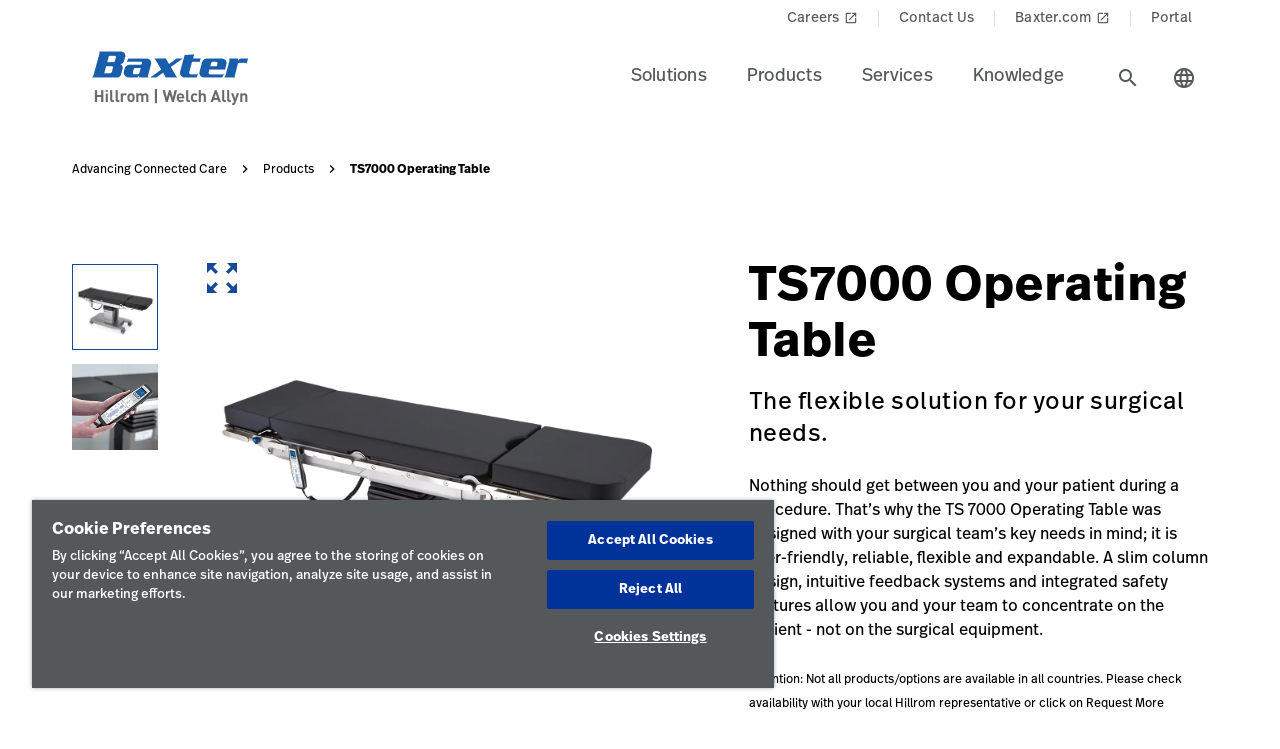

--- FILE ---
content_type: text/html;charset=utf-8
request_url: https://www.hillrom.nl/en/products/ts7000-or-table/
body_size: 21510
content:

<!DOCTYPE HTML>
<html lang="en">
    <head>
    <meta charset="UTF-8"/>
     
    <title>TS7000 Operating Table | Hillrom</title>
    <meta name="viewport" content="width=device-width, initial-scale=1, user-scalable=yes"/>
    
    <meta name="description" content="Learn more about TS7000 Operating Table. Explore Hillrom&#39;s products and medical technologies across the health care industry."/>
    <meta name="template" content="product-page"/>
    <meta property="og:title" content="TS7000 Operating Table"/>
    <meta property="og:description" content="Learn more about TS7000 Operating Table. Explore Hillrom&#39;s products and medical technologies across the health care industry."/>
    
    
    <meta name="lwsearch_title" content="TS7000 Operating Table"/>
    <meta name="lwsearch_metaDescription" content="Learn more about TS7000 Operating Table. Explore Hillrom&#39;s products and medical technologies across the health care industry."/>	
    <meta name="lwsearch_isInternalContent" content="false"/>
    <meta name="lwsearch_isAuthenticatedContent" content="false"/>
    
    <meta name="lwsearch_hideInInternalSearch" content="false"/>
    <meta name="lwsearch_region" content="emea"/>
    <meta name="lwsearch_country" content="nl"/>
    <meta name="lwsearch_language" content="en"/>
    
	
	<meta name="lwsearch_sub-categoryText" content="Surgical Tables"/>
	
	<meta name="lwsearch_typeText" content="Universal Surgical Tables"/>
	
	<link rel="alternate" href="https://www.hillrom.nl/en/products/ts7000-or-table/" hreflang="x-default"/>
    
		<link rel="alternate" hreflang="pt-br" href="https://www.hillrom.lat/pt/products/ts7000-or-table/"/>
	
		<link rel="alternate" hreflang="en-fr" href="https://www.hillrom.fr/en/products/ts7000-or-table/"/>
	
		<link rel="alternate" hreflang="it-it" href="https://www.hillrom.it/it/products/ts7000-or-table/"/>
	
		<link rel="alternate" hreflang="de-de" href="https://www.hillrom.de/de/products/ts7000-or-table/"/>
	
		<link rel="alternate" hreflang="en-ca" href="https://www.hillrom.ca/en/products/ts7000-or-table/"/>
	
		<link rel="alternate" hreflang="sv-se" href="https://www.hillrom.se/sv/products/ts7000-or-table/"/>
	
		<link rel="alternate" hreflang="fr-fr" href="https://www.hillrom.fr/fr/products/ts7000-or-table/"/>
	
		<link rel="alternate" hreflang="en-us" href="https://www.hillrom.com/en/products/ts7000-or-table/"/>
	
		<link rel="alternate" hreflang="en-nl" href="https://www.hillrom.nl/en/products/ts7000-or-table/"/>
	
		<link rel="alternate" hreflang="nl-nl" href="https://www.hillrom.nl/nl/products/ts7000-or-table/"/>
	
		<link rel="alternate" hreflang="fr-ca" href="https://www.hillrom.ca/fr/products/ts7000-or-table/"/>
	
		<link rel="alternate" hreflang="en-it" href="https://www.hillrom.it/en/products/ts7000-or-table/"/>
	
		<link rel="alternate" hreflang="es-419" href="https://www.hillrom.lat/es/products/ts7000-or-table/"/>
	
		<link rel="alternate" hreflang="en-se" href="https://www.hillrom.se/en/products/ts7000-or-table/"/>
	
		<link rel="alternate" hreflang="en-au" href="https://www.hillrom.com.au/en/products/ts7000-or-table/"/>
	
		<link rel="alternate" hreflang="en-gb" href="https://www.hillrom.co.uk/en/products/ts7000-or-table/"/>
	

	<link rel="canonical" href="https://www.hillrom.nl/en/products/ts7000-or-table/"/>
	
	<link rel="alternate" hreflang="en-nl" href="https://www.hillrom.nl/en/products/ts7000-or-table/"/>
	
    <link rel="apple-touch-icon" sizes="180x180" href="https://assets.hillrom.com/is/image/hillrom/favicon?fmt=png-alpha"/>
    <link rel="shortcut icon" sizes="32x32" href="https://assets.hillrom.com/is/image/hillrom/favicon?fmt=png-alpha"/>
	<meta name="google-site-verification" content="RQ3oQqGnomuocEvUZ3Rpe22ZcUTo7tBYww6gsp4cIgs"/>
    <!-- Google Tag Manager -->
    <script nonce="hq5yxggcnj">(function(w,d,s,l,i){w[l]=w[l]||[];w[l].push({'gtm.start':
        new Date().getTime(),event:'gtm.js'});var f=d.getElementsByTagName(s)[0],
      j=d.createElement(s),dl=l!='dataLayer'?'&l='+l:'';j.async=true;j.src=
      'https://www.googletagmanager.com/gtm.js?id='+i+dl;f.parentNode.insertBefore(j,f);
    })(window,document,'script','dataLayer','GTM-MKLMFLF');</script>
    <!-- End Google Tag Manager -->
    <!--Alchemer code-->
    <script>
        window.addEventListener('message', function(event) {
          let iframeElem = document.querySelector('#alchemer-embed');
          if (iframeElem && event.data.caller === 'Alchemer') {
            iframeElem.height = event.data.payload;
          }
        });
        </script>  
        <!--beacon-->
        
        
        
            
                
                
                    <script type="module" id="lw-ui-lib" api-url="https://b8423715-8bf9-4eb6-beb4-8e713e925d75.applications.lucidworks.com" embed-token="UDxcErulF3SIfrRPYPjstO9JtFwwiQ8Q" src="https://storage.googleapis.com/sb-ui/springboard.esm.js" beacon="{}"></script>
                
            
        

    

    

    
<link crossorigin="anonymous" rel="stylesheet" href="https://use.typekit.net/izp2hec.css"/>
<link crossorigin="anonymous" href="https://fonts.googleapis.com/icon?family=Material+Icons|Material+Icons+Sharp" rel="stylesheet"/>

    
<link rel="stylesheet" href="/etc.clientlibs/hillrom/clientlibs/clientlib-base.min.66350476221330895d1ccd529d82b4ec.css" type="text/css">







	
	<script src="/content/hillrom/_jcr_content/servlets/apiendpoints.url.1768867200000.js" nonce="y34ttqkagi"></script>
		<script nonce="pefokep4fq">
			window.hillrom = {};
			if (typeof window.hillrom.apiUrl === 'undefined') {
				window.hillrom.apiUrl = {};
			}
			window.hillrom.apiUrl = (typeof objUrl === 'undefined') ? window.hillrom.apiUrl : objUrl;
			if (typeof window.hillrom.aem === 'undefined') {
				window.hillrom.aem = {};
			}
			if (typeof window.hillrom.aem.labels === 'undefined') {
				window.hillrom.aem.labels = {};
			}
			if (typeof window.hillrom.aem.labels.sendEmail === 'undefined') {
				window.hillrom.aem.labels.sendEmail = {};
			}
			window.hillrom.aem.labels.sendEmail.region= "emea"
			window.hillrom.aem.labels.sendEmail.country= "nl"
			window.hillrom.aem.labels.sendEmail.language= "en"
			if (typeof window.hillrom.aem.config === 'undefined') {
				window.hillrom.aem.config = {};
			}
			if (typeof window.hillrom.aem.config.emailPayload === 'undefined') {
				window.hillrom.aem.config.emailPayload = {};
			}
			window.hillrom.aem.config.emailPayload = {"url":"userStakeHolderNotificationEndpoint","method":"POST","payload":{}};
			if (typeof window.hillrom.aem.config.formValidation === 'undefined') {
				window.hillrom.aem.config.formValidation = {};
			}
			window.hillrom.aem.config.formValidation = {"rmaNo":{"regex":"^[0-9]*$","length":"9","maxLimitErrorMsg":"You have exceeded the maximum character limit for RMA number","minLength":"9","minLimitErrorMsg":"You have entered the minimum characters  for RMA number","errorMsg":"Please enter a valid input for RMA"},"customerNo":{"regex":"^[0-9]*$","length":"8","maxLimitErrorMsg":"You have exceeded the maximum character limit for customer number","minLength":"8","minLimitErrorMsg":"You have entered the minimum characters  for customer number","errorMsg":"Please enter a valid customer number"},"poNo":{"regex":"^([a-zA-Z0-9]|[a-zA-Z0-9]+-?)+$","length":"30","maxLimitErrorMsg":"You have exceeded the maximum character limit for Purchase Order","errorMsg":"Please enter a valid Purchase Order"},"orderNo":{"regex":"^[0-9]*$","length":"8","maxLimitErrorMsg":"You have exceeded the maximum character limit for this fields","minLength":"8","minLimitErrorMsg":"You have entered the minimum characters for this fields","errorMsg":"Please enter a valid input"},"firstName":{"regex":"^[a-zA-Z][a-zA-Z ]+$","length":"30","maxLimitErrorMsg":"You have exceeded the maximum character limit for this fields","errorMsg":"Please enter valid first name (quick tip: John)"},"lastName":{"regex":"^[a-zA-Z][a-zA-Z ]+$","length":"30","maxLimitErrorMsg":"You have exceeded the maximum character limit for this fields","errorMsg":"Please enter a valid input"},"email":{"regex":"^[a-zA-Z0-9._-]+@[a-zA-Z0-9.-]+.[a-zA-Z]{2,4}$","length":"60","maxLimitErrorMsg":"You have exceeded the maximum character limit for this fields","errorMsg":"Please enter a valid input"},"phone":{"regex":"^[0-9]*$","length":"15","maxLimitErrorMsg":"You have exceeded the maximum character limit for this fields","minLength":"10","minLimitErrorMsg":"You have entered the minimum characters for this fields","errorMsg":"Please enter a valid input"},"facility":{"regex":"^[ A-Za-z0-9_@./#&+-]*$","length":"30","maxLimitErrorMsg":"You have exceeded the maximum character limit for this fields","errorMsg":"Please enter a valid input"},"fax":{"regex":"^[0-9]*$","length":"15","maxLimitErrorMsg":"You have exceeded the maximum character limit for this fields","minLength":"10","minLimitErrorMsg":"You have entered the minimum characters for this fields","errorMsg":"Please enter a valid input"},"addressLine1":{"regex":"^[ A-Za-z0-9_@./#&+-]*$","length":"30","maxLimitErrorMsg":"You have exceeded the maximum character limit for this fields","errorMsg":"Please enter a valid input"},"addressLine2":{"regex":"^[ A-Za-z0-9_@./#&+-]*$","length":"30","maxLimitErrorMsg":"You have exceeded the maximum character limit for this fields","errorMsg":"Please enter a valid input"},"city":{"regex":"^[a-zA-Z][a-zA-Z ]+$","length":"30","maxLimitErrorMsg":"You have exceeded the maximum character limit for this fields","errorMsg":"Please enter a valid input"},"zipCode":{"regex":"^[0-9]*$","length":"5","maxLimitErrorMsg":"You have exceeded the maximum character limit for this fields","minLength":"5","minLimitErrorMsg":"You have entered the minimum characters for this field","errorMsg":"Please enter a valid input"},"zipCodeCA":{"regex":"^[a-zA-Z0-9]+$","length":"6","maxLimitErrorMsg":"You have exceeded the maximum character limit for this fields","errorMsg":"Please enter a valid input"},"deviceNumber":{"regex":"^[a-zA-Z0-9]+$","length":"14","maxLimitErrorMsg":"You have exceeded the maximum character limit for this fields","errorMsg":"Please enter a valid input"},"agreementNo":{"regex":"^[0-9]*$","length":"8","maxLimitErrorMsg":"You have exceeded the maximum character limit for this fields","errorMsg":"Please enter a valid input"},"extensionNo":{"regex":"^[0-9]*$","length":"15","maxLimitErrorMsg":"You have exceeded the maximum character limit for this fields","errorMsg":"Please enter a valid input"},"jobFunction":{"regex":"^[ A-Za-z0-9_@./#&+-]*$","length":"30","maxLimitErrorMsg":"You have exceeded the maximum character limit for this fields","errorMsg":"Please enter a valid input"}};
			if (typeof window.hillrom.aem.config.common === 'undefined') {
				window.hillrom.aem.config.common = {};
			}
			window.hillrom.aem.config.common.googleRecaptchaKey = "6LceaeUUAAAAAC6Gfjp2AR-6WTHftxhaylfko-Rk";
			window.hillrom.aem.config.common.captchaErrorMsg = "Please complete the captcha";
			if (typeof window.hillrom.aem.config.fetchCountryList === 'undefined') {
				window.hillrom.aem.config.fetchCountryList = {};
			}

			window.hillrom.aem.config.loginUrl = "/en/account/login/";

			window.hillrom.aem.config.fetchCountryList = {"url":"fetchCountryStateMappingEndpoint","method":"GET","payload":{}};
			if (typeof window.hillrom.aem.homePage === 'undefined') {
				window.hillrom.aem.homePage = {};
			}
			window.hillrom.aem.homePage.imageUrlRV = "";
			window.hillrom.aem.homePage.hyperLinkRV = "/en/products/ts7000-or-table/";
			window.hillrom.aem.homePage.linkTextRV = "";
			window.hillrom.aem.homePage.descriptionRV= "";
			window.hillrom.aem.homePage.altTextRV= ""
			if (typeof window.dataLayer === 'undefined') {
				window.dataLayer = {};
			}
			if (typeof window.dataLayer.page === 'undefined') {
				window.dataLayer.page = {};
			}
			window.dataLayer.page.environment = "production";
			window.dataLayer.page.template = "product-page";
			window.dataLayer.page.language = "en";
			window.dataLayer.page.errorType = "";
			window.dataLayer.page.name = "en:products:ts7000-or-table";
			window.dataLayer.page.section = "Products";
			window.dataLayer.page.subSection = "TS7000 Operating Table";
			window.dataLayer.page.geoRegion = "emea";
			window.dataLayer.page.country = "nl";
			window.dataLayer.page.url = "https://www.hillrom.nl/en/products/ts7000-or-table/";
			window.dataLayer.page.prevPageURL = "";
			window.dataLayer.page.title = "TS7000 Operating Table";
			window.dataLayer.page.pageType = "product-page";
			window.dataLayer.page.category = "";
			window.dataLayer.page.contentGroup = "";
			window.dataLayer.page.pardotLeadScore  = "";
			window.dataLayer.page.testVariable = "";
    		if (typeof window.dataLayer.knowledgeResource === 'undefined') {
			window.dataLayer.knowledgeResource = {};
			}
			window.dataLayer.knowledgeResource.type = "";
		</script>
	

<script nonce="to9y14d8a6">
    //prehiding snippet for Adobe Target with asynchronous Launch deployment
    (function(g,b,d,f){(function(a,c,d){if(a){var e=b.createElement("style");e.id=c;e.innerHTML=d;a.appendChild(e)}})(b.getElementsByTagName("head")[0],"at-body-style",d);setTimeout(function(){var a=b.getElementsByTagName("head")[0];if(a){var c=b.getElementById("at-body-style");c&&a.removeChild(c)}},f)})(window,document,"body {opacity: 0 !important}",3E3);
</script>
    
    
    

    

    


        <script type="text/javascript" src="//assets.adobedtm.com/dd0231110329/8248881239e6/launch-ac38ede022d7.min.js" async></script>


    
    
    

    
</head>
    <body class="productdetailpage genericpage page basicpage">
    <!-- Google Tag Manager (noscript) -->
    <noscript><iframe src="https://www.googletagmanager.com/ns.html?id=GTM-MKLMFLF" height="0" width="0" style="display:none;visibility:hidden"></iframe></noscript>
    <!-- End Google Tag Manager (noscript) -->
    
        <div class="loader hide">
          <div class="loader__wrapper">
            <div class="loader__wrapper_image">
              <span class="loader-span"></span>
              <span class="loader-span"></span>
              <span class="loader-span"></span>
              <span class="loader-span"></span>
              <span class="loader-span"></span>
            </div>
          </div>
        </div>
    <a href="#skip-content" class="skip">Skip to Content</a>
    
        
        <div id="lwsearch_pageType" class="lwsearch_hide">product-page</div>
        <div id="lwsearch_baseType" class="lwsearch_hide">products</div>
    
	
    




<header-component>
  
  
    <script nonce="yy9yai5hmo">
      if (typeof window.hillrom === 'undefined') {
        window.hillrom = {};
      }
      if (typeof window.hillrom.aem === 'undefined') {
        window.hillrom.aem = {};
      }
      if (typeof window.hillrom.aem.labels === 'undefined') {
        window.hillrom.aem.labels = {};
      }
      if (typeof window.hillrom.aem.labels.searchFieldForm === 'undefined') {
        window.hillrom.aem.labels.searchFieldForm = {};
      }
      window.hillrom.aem.labels.searchFieldForm = {
        searchinputPlaceHolder: "Search here",
        searchUrl: "/en/search-results/",
        target: "",
        showSuggestions: 'true'
      };

      if (typeof window.hillrom.aem.config === 'undefined') {
        window.hillrom.aem.config = {};
      }
      if (typeof window.hillrom.aem.config.searchFieldForm === 'undefined') {
        window.hillrom.aem.config.searchFieldForm = {};
      }

      window.hillrom.aem.config.searchFieldForm = {
        typeAheadData: {
          url: "typeaHeadEndPoint",
          method: "GET"
        }
      };
    </script>

    
	
		<utility-nav-component>
			<div class="utility-nav-component">
				<ul class="utility-nav">
					<li class="utility-nav-list">
						<a class="anchor-tag utility-nav-item" role="tab" href="https://jobs.baxter.com/">Careers
							
								<span class="material-icons launch">
									launch
								</span>
							
						</a>
					</li>
				
					<li class="utility-nav-list">
						<a class="anchor-tag utility-nav-item" role="tab" href="/en/about-us/contact-us/">Contact Us
							
						</a>
					</li>
				
					<li class="utility-nav-list">
						<a class="anchor-tag utility-nav-item" role="tab" href="https://www.baxter.nl/nl">Baxter.com
							
								<span class="material-icons launch">
									launch
								</span>
							
						</a>
					</li>
				
					<li class="utility-nav-list">
						<a class="anchor-tag utility-nav-item" role="tab" href="/en/Portal/">Portal
							
						</a>
					</li>
				</ul>
			</div>
		</utility-nav-component>
	

    <div class="header-component  ">
      <header class="header-nav   ">
        
    
    <div id="sideNav" class="sidenav">
        <a tabindex="0" class="closebtn">
            <span class="material-icons">close</span>
        </a>
        <div class="sidenav-content">
            <ul class="primary-nav">
                
                    
                    
                        <li class="primary-nav__item">
                            <a class="anchor-tag header-menu-item" href="#solutions" target="_self" aria-label="Level one item solutions" data-nav-context="header" data-nav-name="Solutions" rel="noreferrer noopener">
                                Solutions
                            </a> <span class="material-icons right-icon">
                                keyboard_arrow_right
                            </span>
                        </li>
                    
                
                    
                    
                        <li class="primary-nav__item">
                            <a class="anchor-tag header-menu-item" href="#products" target="_self" aria-label="Level one item products" data-nav-context="header" data-nav-name="Products" rel="noreferrer noopener">
                                Products
                            </a> <span class="material-icons right-icon">
                                keyboard_arrow_right
                            </span>
                        </li>
                    
                
                    
                    
                        <li class="primary-nav__item">
                            <a class="anchor-tag header-menu-item" href="#services" target="_self" aria-label="Level one item services" data-nav-context="header" data-nav-name="Services" rel="noreferrer noopener">
                                Services
                            </a> <span class="material-icons right-icon">
                                keyboard_arrow_right
                            </span>
                        </li>
                    
                
                    
                    
                        <li class="primary-nav__item">
                            <a class="anchor-tag header-menu-item" href="#knowledge" target="_self" aria-label="Level one item knowledge" data-nav-context="header" data-nav-name="Knowledge" rel="noreferrer noopener">
                                Knowledge
                            </a> <span class="material-icons right-icon">
                                keyboard_arrow_right
                            </span>
                        </li>
                    
                
                
            </ul>
            <div class="country-icon icon"><span class="material-icons country color">language</span>
                <a class="anchor-tag header-menu-item icon-text country" role="button" href="#" target="_self" rel=" noreferrer noopener">
                    Country
                </a>
            </div>
            
	
		<utility-nav-component>
			<div class="utility-nav-component">
				<ul class="utility-nav">
					<li class="utility-nav-list">
						<a class="anchor-tag utility-nav-item" role="tab" href="https://jobs.baxter.com/">Careers
							
								<span class="material-icons launch">
									launch
								</span>
							
						</a>
					</li>
				
					<li class="utility-nav-list">
						<a class="anchor-tag utility-nav-item" role="tab" href="/en/about-us/contact-us/">Contact Us
							
						</a>
					</li>
				
					<li class="utility-nav-list">
						<a class="anchor-tag utility-nav-item" role="tab" href="https://www.baxter.nl/nl">Baxter.com
							
								<span class="material-icons launch">
									launch
								</span>
							
						</a>
					</li>
				
					<li class="utility-nav-list">
						<a class="anchor-tag utility-nav-item" role="tab" href="/en/Portal/">Portal
							
						</a>
					</li>
				</ul>
			</div>
		</utility-nav-component>
	

        </div>
    </div>

        
    
    <div id="sideNav" class="sidenav-header">
        <a tabindex="0" class="closebtn">
            <span class="material-icons">close</span>
        </a>
        <div class="sidenav-content">
            <ul class="primary-nav">
                
                    <li class="primary-nav__item">
                        <a class="anchor-tag" href="/en/account/updateProfile/" aria-label="Level one item updateprofile">
                            Update Profile
                        </a>
                    </li>
                    
                
                <li class="primary-nav__item">
                    <a class="anchor-tag sign-out" href="/en/Portal/" id="signout" aria-label="Sign Out">
                        Sign Out
                    </a>
              </li>
            </ul>
            <div class="country-icon icon"><span class="material-icons country color">language</span>
                <a class="anchor-tag header-menu-item icon-text country" role="button" href="#" target="_self" rel=" noreferrer noopener">
                    Country
                </a>
            </div>
            
	
		<utility-nav-component>
			<div class="utility-nav-component">
				<ul class="utility-nav">
					<li class="utility-nav-list">
						<a class="anchor-tag utility-nav-item" role="tab" href="https://jobs.baxter.com/">Careers
							
								<span class="material-icons launch">
									launch
								</span>
							
						</a>
					</li>
				
					<li class="utility-nav-list">
						<a class="anchor-tag utility-nav-item" role="tab" href="/en/about-us/contact-us/">Contact Us
							
						</a>
					</li>
				
					<li class="utility-nav-list">
						<a class="anchor-tag utility-nav-item" role="tab" href="https://www.baxter.nl/nl">Baxter.com
							
								<span class="material-icons launch">
									launch
								</span>
							
						</a>
					</li>
				
					<li class="utility-nav-list">
						<a class="anchor-tag utility-nav-item" role="tab" href="/en/Portal/">Portal
							
						</a>
					</li>
				</ul>
			</div>
		</utility-nav-component>
	

        </div>
    </div>

        <div class="mobile-Menu">
          <a tabindex="0" id="headerMenu">
            <span class="material-icons color">menu</span>
          </a>
        </div>
        <div class="header-left">
          <a class="logo" href="/en/home/" data-nav-context="header" data-nav-name="logo">
            <picture>
              <source media="(min-width: 1024px)" srcset="https://assets.hillrom.com/is/image/hillrom/Baxter-Logo?$hillromLogo$&amp;fmt=png-alpha" alt="Baxter | Hillrom | Welch Allyn Logo"/>
              <source media="(max-width: 1023px)" srcset="https://assets.hillrom.com/is/image/hillrom/Baxter-Logo?$hillromLogo$&amp;fmt=png-alpha" alt="Baxter | Hillrom | Welch Allyn Logo"/>
              <img src="https://assets.hillrom.com/is/image/hillrom/Baxter-Logo?$hillromLogo$&fmt=png-alpha" alt="Baxter | Hillrom | Welch Allyn Logo" class="image-banner js-background background "/>
            </picture>
          </a>
        </div>
        <div class="header-right">
          <ul class="header-menu-content" role="tablist">
            
              <li class="header-menu">
                <a class="anchor-tag header-menu-item  
                " role="tab" href="#solutions" target="_self" aria-label="Level one item solutions" data-nav-context="header" data-nav-name="Solutions" rel="noreferrer noopener">
                  Solutions
                </a>
              </li>
            
              <li class="header-menu">
                <a class="anchor-tag header-menu-item  
                " role="tab" href="#products" target="_self" aria-label="Level one item products" data-nav-context="header" data-nav-name="Products" rel="noreferrer noopener">
                  Products
                </a>
              </li>
            
              <li class="header-menu">
                <a class="anchor-tag header-menu-item  
                " role="tab" href="#services" target="_self" aria-label="Level one item services" data-nav-context="header" data-nav-name="Services" rel="noreferrer noopener">
                  Services
                </a>
              </li>
            
              <li class="header-menu">
                <a class="anchor-tag header-menu-item  
                " role="tab" href="#knowledge" target="_self" aria-label="Level one item knowledge" data-nav-context="header" data-nav-name="Knowledge" rel="noreferrer noopener">
                  Knowledge
                </a>
              </li>
            
          </ul>
          <secondary-navigation role="navigation" aria-label="secondary navigation modal">
            <div class="secondary-navigation">
              
                
    
    <div id="solutions" class="nav-content" role="tabpanel">
        <div class="nav-content__left">
            <div class="nav-content__left__title">
                <span class="material-icons back-icon">
                    keyboard_arrow_left
                </span>
                <div class="nav-content__left__title-text">Solutions</div>
                <span class="close-btn"><span class="material-icons close">close</span></span>
            </div>
            <div class="quick-links">
                <p></p>
                <ul class="list">
                    
                </ul>
            </div>
        </div>
        <div class="nav-content__right">
            <div class="tab-component">
                <div class="container">
                    <div class="container-tabs-list">
                        <ul id="solutions-tabs" class="nav nav-tabs" role="tablist">

                            
                                
                                <li class="nav-item nav-item-level-two">
                                    <a href="/en/solutions/enable-earlier-diagnosis-and-treatment/" class="nav-link" data-nav-context="sub header" data-nav-name="Solutions:Enable Earlier Diagnosis &amp; Treatment">
                                        <div class="nav-link-text">Enable Earlier Diagnosis &amp; Treatment
                                            <span class="material-icons"> keyboard_arrow_right</span>
                                        </div>
                                    </a>
                                </li>
                            
                                
                                <li class="nav-item nav-item-level-two">
                                    <a href="/en/solutions/accelerate-patient-recovery/" class="nav-link" data-nav-context="sub header" data-nav-name="Solutions:Accelerate Patient Recovery">
                                        <div class="nav-link-text">Accelerate Patient Recovery
                                            <span class="material-icons"> keyboard_arrow_right</span>
                                        </div>
                                    </a>
                                </li>
                            
                                
                                <li class="nav-item nav-item-level-two">
                                    <a href="/en/solutions/simplify-clinical-communication-and-collaboration/" class="nav-link" data-nav-context="sub header" data-nav-name="Solutions:Simplify Clinical Communication &amp; Collaboration">
                                        <div class="nav-link-text">Simplify Clinical Communication &amp; Collaboration
                                            <span class="material-icons"> keyboard_arrow_right</span>
                                        </div>
                                    </a>
                                </li>
                            
                                
                                <li class="nav-item nav-item-level-two">
                                    <a href="/en/solutions/optimize-surgical-efficiency-and-safety/" class="nav-link" data-nav-context="sub header" data-nav-name="Solutions:Optimize Surgical Efficiency &amp; Safety">
                                        <div class="nav-link-text">Optimize Surgical Efficiency &amp; Safety
                                            <span class="material-icons"> keyboard_arrow_right</span>
                                        </div>
                                    </a>
                                </li>
                            
                                
                                <li class="nav-item nav-item-level-two">
                                    <a href="/en/solutions/shift-care-closer-to-home/" class="nav-link" data-nav-context="sub header" data-nav-name="Solutions:Shift Care Closer to Home">
                                        <div class="nav-link-text">Shift Care Closer to Home
                                            <span class="material-icons"> keyboard_arrow_right</span>
                                        </div>
                                    </a>
                                </li>
                            
                            
                            <li class="nav-item nav-item-view-all">
                                <a href="/en/solutions/" class="nav-link" data-nav-context="sub header" data-nav-name="Solutions:View All" rel="noreferrer noopener">
                                    <div class="nav-link-text">View All</div>
                                </a>
                            </li>
                        </ul>
                    </div>
                    <div id="solutions-content" class="tab-content" role="tablist">
                        
                        
                            <div id="enableearlierdiagnosistreatment-solutions" class="card tab-pane fade" role="tabpanel" aria-label="tab-enableearlierdiagnosistreatment-solutions">
                                <div class="card-header" role="tab" id="heading-enableearlierdiagnosistreatment-solutions">
                                    <div>
                                        
                                        <a class="mnav-link mnav-link-level-two collapsed" href="/en/solutions/enable-earlier-diagnosis-and-treatment/">
                                            Enable Earlier Diagnosis &amp; Treatment
                                            <span class="material-icons arrow-down">keyboard_arrow_up</span>
                                        </a>
                                    </div>
                                </div>
                                <div id="collapse-enableearlierdiagnosistreatment-solutions" class="collapse" data-parent="#solutions-content" role="tabpanel" aria-label="heading-enableearlierdiagnosistreatment-solutions">
                                    <div class="card-body">
                                        <div class='tertiary-tab-content'>
                                            <div class='header'>
                                                <div class="header-text h4">
                                                    Enable Earlier Diagnosis &amp; Treatment</div>
                                                <a class='anchor-tag view-all' role='button' rel='noreferrer noopener' data-nav-context="sub header" data-nav-name="Solutions:Enable Earlier Diagnosis &amp; Treatment:View All">
                                                     </a>
                                            </div>
                                            <ul class='tertiary-nav'>
                                                
                                            </ul>
                                            <a class='anchor-tag m-view-all' role='button' target='_blank' rel='noreferrer noopener'>
                                                 </a>
                                        </div>
                                        <div class="data-points">
                                            <div class="data-percentage">
                                            </div>
                                            <div class="data-point-space"></div>
                                            <div class="data-desc">
                                            </div>
                                        </div>
                                        <div class="copyright">
                                        </div>
                                    </div>
                                </div>
                            </div>
                        
                            <div id="acceleratepatientrecovery-solutions" class="card tab-pane fade" role="tabpanel" aria-label="tab-acceleratepatientrecovery-solutions">
                                <div class="card-header" role="tab" id="heading-acceleratepatientrecovery-solutions">
                                    <div>
                                        
                                        <a class="mnav-link mnav-link-level-two collapsed" href="/en/solutions/accelerate-patient-recovery/">
                                            Accelerate Patient Recovery
                                            <span class="material-icons arrow-down">keyboard_arrow_up</span>
                                        </a>
                                    </div>
                                </div>
                                <div id="collapse-acceleratepatientrecovery-solutions" class="collapse" data-parent="#solutions-content" role="tabpanel" aria-label="heading-acceleratepatientrecovery-solutions">
                                    <div class="card-body">
                                        <div class='tertiary-tab-content'>
                                            <div class='header'>
                                                <div class="header-text h4">
                                                    Accelerate Patient Recovery</div>
                                                <a class='anchor-tag view-all' role='button' rel='noreferrer noopener' data-nav-context="sub header" data-nav-name="Solutions:Accelerate Patient Recovery:View All">
                                                     </a>
                                            </div>
                                            <ul class='tertiary-nav'>
                                                
                                            </ul>
                                            <a class='anchor-tag m-view-all' role='button' target='_blank' rel='noreferrer noopener'>
                                                 </a>
                                        </div>
                                        <div class="data-points">
                                            <div class="data-percentage">
                                            </div>
                                            <div class="data-point-space"></div>
                                            <div class="data-desc">
                                            </div>
                                        </div>
                                        <div class="copyright">
                                        </div>
                                    </div>
                                </div>
                            </div>
                        
                            <div id="simplifyclinicalcommunicationcollaboration-solutions" class="card tab-pane fade" role="tabpanel" aria-label="tab-simplifyclinicalcommunicationcollaboration-solutions">
                                <div class="card-header" role="tab" id="heading-simplifyclinicalcommunicationcollaboration-solutions">
                                    <div>
                                        
                                        <a class="mnav-link mnav-link-level-two collapsed" href="/en/solutions/simplify-clinical-communication-and-collaboration/">
                                            Simplify Clinical Communication &amp; Collaboration
                                            <span class="material-icons arrow-down">keyboard_arrow_up</span>
                                        </a>
                                    </div>
                                </div>
                                <div id="collapse-simplifyclinicalcommunicationcollaboration-solutions" class="collapse" data-parent="#solutions-content" role="tabpanel" aria-label="heading-simplifyclinicalcommunicationcollaboration-solutions">
                                    <div class="card-body">
                                        <div class='tertiary-tab-content'>
                                            <div class='header'>
                                                <div class="header-text h4">
                                                    Simplify Clinical Communication &amp; Collaboration</div>
                                                <a class='anchor-tag view-all' role='button' rel='noreferrer noopener' data-nav-context="sub header" data-nav-name="Solutions:Simplify Clinical Communication &amp; Collaboration:View All">
                                                     </a>
                                            </div>
                                            <ul class='tertiary-nav'>
                                                
                                            </ul>
                                            <a class='anchor-tag m-view-all' role='button' target='_blank' rel='noreferrer noopener'>
                                                 </a>
                                        </div>
                                        <div class="data-points">
                                            <div class="data-percentage">
                                            </div>
                                            <div class="data-point-space"></div>
                                            <div class="data-desc">
                                            </div>
                                        </div>
                                        <div class="copyright">
                                        </div>
                                    </div>
                                </div>
                            </div>
                        
                            <div id="optimizesurgicalefficiencysafety-solutions" class="card tab-pane fade" role="tabpanel" aria-label="tab-optimizesurgicalefficiencysafety-solutions">
                                <div class="card-header" role="tab" id="heading-optimizesurgicalefficiencysafety-solutions">
                                    <div>
                                        
                                        <a class="mnav-link mnav-link-level-two collapsed" href="/en/solutions/optimize-surgical-efficiency-and-safety/">
                                            Optimize Surgical Efficiency &amp; Safety
                                            <span class="material-icons arrow-down">keyboard_arrow_up</span>
                                        </a>
                                    </div>
                                </div>
                                <div id="collapse-optimizesurgicalefficiencysafety-solutions" class="collapse" data-parent="#solutions-content" role="tabpanel" aria-label="heading-optimizesurgicalefficiencysafety-solutions">
                                    <div class="card-body">
                                        <div class='tertiary-tab-content'>
                                            <div class='header'>
                                                <div class="header-text h4">
                                                    Optimize Surgical Efficiency &amp; Safety</div>
                                                <a class='anchor-tag view-all' role='button' rel='noreferrer noopener' data-nav-context="sub header" data-nav-name="Solutions:Optimize Surgical Efficiency &amp; Safety:View All">
                                                     </a>
                                            </div>
                                            <ul class='tertiary-nav'>
                                                
                                            </ul>
                                            <a class='anchor-tag m-view-all' role='button' target='_blank' rel='noreferrer noopener'>
                                                 </a>
                                        </div>
                                        <div class="data-points">
                                            <div class="data-percentage">
                                            </div>
                                            <div class="data-point-space"></div>
                                            <div class="data-desc">
                                            </div>
                                        </div>
                                        <div class="copyright">
                                        </div>
                                    </div>
                                </div>
                            </div>
                        
                            <div id="shiftcareclosertohome-solutions" class="card tab-pane fade" role="tabpanel" aria-label="tab-shiftcareclosertohome-solutions">
                                <div class="card-header" role="tab" id="heading-shiftcareclosertohome-solutions">
                                    <div>
                                        
                                        <a class="mnav-link mnav-link-level-two collapsed" href="/en/solutions/shift-care-closer-to-home/">
                                            Shift Care Closer to Home
                                            <span class="material-icons arrow-down">keyboard_arrow_up</span>
                                        </a>
                                    </div>
                                </div>
                                <div id="collapse-shiftcareclosertohome-solutions" class="collapse" data-parent="#solutions-content" role="tabpanel" aria-label="heading-shiftcareclosertohome-solutions">
                                    <div class="card-body">
                                        <div class='tertiary-tab-content'>
                                            <div class='header'>
                                                <div class="header-text h4">
                                                    Shift Care Closer to Home</div>
                                                <a class='anchor-tag view-all' role='button' rel='noreferrer noopener' data-nav-context="sub header" data-nav-name="Solutions:Shift Care Closer to Home:View All">
                                                     </a>
                                            </div>
                                            <ul class='tertiary-nav'>
                                                
                                            </ul>
                                            <a class='anchor-tag m-view-all' role='button' target='_blank' rel='noreferrer noopener'>
                                                 </a>
                                        </div>
                                        <div class="data-points">
                                            <div class="data-percentage">
                                            </div>
                                            <div class="data-point-space"></div>
                                            <div class="data-desc">
                                            </div>
                                        </div>
                                        <div class="copyright">
                                        </div>
                                    </div>
                                </div>
                            </div>
                        
                        <div id="solutions-view-all" class="card tab-pane fade" role="tabpanel" aria-label="tab-0">
                            <div class="card-header" role="tab" id="heading-solutions-view-all">
                                <div>
                                    <a class="mnav-link mnav-link-view-all collapsed" href="/en/solutions/" target="_blank" rel="noreferrer noopener">
                                        View All
                                    </a>
                                </div>
                            </div>
                        </div>
                    </div>
                </div>
            </div>
        </div>
    </div>

              
                
    
    <div id="products" class="nav-content" role="tabpanel">
        <div class="nav-content__left">
            <div class="nav-content__left__title">
                <span class="material-icons back-icon">
                    keyboard_arrow_left
                </span>
                <div class="nav-content__left__title-text">Products</div>
                <span class="close-btn"><span class="material-icons close">close</span></span>
            </div>
            <div class="quick-links">
                <p>Quick Links</p>
                <ul class="list">
                    
                        <li class="link">
                            <a class="anchor-tag" href="https://emeaservice.hillrom.com/uk/en" data-nav-context="header quick-links" data-nav-name="Parts &amp; Accessories" rel="noreferrer noopener">
                                Parts &amp; Accessories

                                
                                    <span class="material-icons launch">
                                        launch
                                    </span>
                                
                            </a>
                        </li>
                    
                </ul>
            </div>
        </div>
        <div class="nav-content__right">
            <div class="tab-component">
                <div class="container">
                    <div class="container-tabs-list">
                        <ul id="products-tabs" class="nav nav-tabs" role="tablist">

                            
                                <li class="nav-item">
                                    <a href="#smartbedssurfaces-products" class="nav-link" data-toggle="tab" role="tab" data-nav-context="sub header" data-nav-name="Products:Smart Beds &amp; Surfaces">
                                        <div class="nav-link-text">Smart Beds &amp; Surfaces
                                            <span class="material-icons"> keyboard_arrow_right</span>
                                        </div>
                                    </a>
                                </li>
                                
                            
                                <li class="nav-item">
                                    <a href="#patientmonitoring-products" class="nav-link" data-toggle="tab" role="tab" data-nav-context="sub header" data-nav-name="Products:Patient Monitoring">
                                        <div class="nav-link-text">Patient Monitoring
                                            <span class="material-icons"> keyboard_arrow_right</span>
                                        </div>
                                    </a>
                                </li>
                                
                            
                                <li class="nav-item">
                                    <a href="#carecommunications-products" class="nav-link" data-toggle="tab" role="tab" data-nav-context="sub header" data-nav-name="Products:Care Communications">
                                        <div class="nav-link-text">Care Communications
                                            <span class="material-icons"> keyboard_arrow_right</span>
                                        </div>
                                    </a>
                                </li>
                                
                            
                                <li class="nav-item">
                                    <a href="#safepatienthandlingmobility-products" class="nav-link" data-toggle="tab" role="tab" data-nav-context="sub header" data-nav-name="Products:Safe Patient Handling &amp; Mobility">
                                        <div class="nav-link-text">Safe Patient Handling &amp; Mobility
                                            <span class="material-icons"> keyboard_arrow_right</span>
                                        </div>
                                    </a>
                                </li>
                                
                            
                                <li class="nav-item">
                                    <a href="#healthcarefurniture-products" class="nav-link" data-toggle="tab" role="tab" data-nav-context="sub header" data-nav-name="Products:Healthcare Furniture">
                                        <div class="nav-link-text">Healthcare Furniture
                                            <span class="material-icons"> keyboard_arrow_right</span>
                                        </div>
                                    </a>
                                </li>
                                
                            
                                <li class="nav-item">
                                    <a href="#noninvasiverespiratorytherapy-products" class="nav-link" data-toggle="tab" role="tab" data-nav-context="sub header" data-nav-name="Products:Non-Invasive Respiratory Therapy">
                                        <div class="nav-link-text">Non-Invasive Respiratory Therapy
                                            <span class="material-icons"> keyboard_arrow_right</span>
                                        </div>
                                    </a>
                                </li>
                                
                            
                                <li class="nav-item">
                                    <a href="#surgicalworkflow-products" class="nav-link" data-toggle="tab" role="tab" data-nav-context="sub header" data-nav-name="Products:Surgical Workflow">
                                        <div class="nav-link-text">Surgical Workflow
                                            <span class="material-icons"> keyboard_arrow_right</span>
                                        </div>
                                    </a>
                                </li>
                                
                            
                                <li class="nav-item">
                                    <a href="#precisionpositioning-products" class="nav-link" data-toggle="tab" role="tab" data-nav-context="sub header" data-nav-name="Products:Precision Positioning">
                                        <div class="nav-link-text">Precision Positioning
                                            <span class="material-icons"> keyboard_arrow_right</span>
                                        </div>
                                    </a>
                                </li>
                                
                            
                                <li class="nav-item">
                                    <a href="#proceduralconnectivity-products" class="nav-link" data-toggle="tab" role="tab" data-nav-context="sub header" data-nav-name="Products:Procedural Connectivity">
                                        <div class="nav-link-text">Procedural Connectivity
                                            <span class="material-icons"> keyboard_arrow_right</span>
                                        </div>
                                    </a>
                                </li>
                                
                            
                                <li class="nav-item">
                                    <a href="#diagnosticcardiology-products" class="nav-link" data-toggle="tab" role="tab" data-nav-context="sub header" data-nav-name="Products:Diagnostic Cardiology">
                                        <div class="nav-link-text">Diagnostic Cardiology
                                            <span class="material-icons"> keyboard_arrow_right</span>
                                        </div>
                                    </a>
                                </li>
                                
                            
                                <li class="nav-item">
                                    <a href="#physicalexamdiagnostics-products" class="nav-link" data-toggle="tab" role="tab" data-nav-context="sub header" data-nav-name="Products:Physical Exam &amp; Diagnostics">
                                        <div class="nav-link-text">Physical Exam &amp; Diagnostics
                                            <span class="material-icons"> keyboard_arrow_right</span>
                                        </div>
                                    </a>
                                </li>
                                
                            
                                <li class="nav-item">
                                    <a href="#visionscreeningdiagnostics-products" class="nav-link" data-toggle="tab" role="tab" data-nav-context="sub header" data-nav-name="Products:Vision Screening &amp; Diagnostics">
                                        <div class="nav-link-text">Vision Screening &amp; Diagnostics
                                            <span class="material-icons"> keyboard_arrow_right</span>
                                        </div>
                                    </a>
                                </li>
                                
                            
                            
                            <li class="nav-item nav-item-view-all">
                                <a href="/en/products/" class="nav-link" data-nav-context="sub header" data-nav-name="Products:View All" rel="noreferrer noopener">
                                    <div class="nav-link-text">View All</div>
                                </a>
                            </li>
                        </ul>
                    </div>
                    <div id="products-content" class="tab-content" role="tablist">
                        <div id="products-quick-links" class="card tab-pane fade" role="tabpanel" aria-label="tab-0">
                            <div class="card-header" role="tab" id="heading-products">
                                <div>
                                    <a class="mnav-link collapsed" data-toggle="collapse" href="#products-collapse-quick-links" aria-expanded="true" aria-controls="collapse-0">
                                        Quick Links
                                        <span class="material-icons arrow-down">keyboard_arrow_up</span>
                                    </a>
                                </div>
                            </div>
                            <div id="products-collapse-quick-links" class="collapse" data-parent="#products-content" role="tabpanel" aria-label="heading-products">
                                <div class="card-body">
                                    <ul class='list'>
                                        
                                            <li class='link'>
                                                <a class='anchor-tag' role='button' href='https://emeaservice.hillrom.com/uk/en' target='_blank' rel='noreferrer noopener' data-nav-context="header quick-links" data-nav-name="Parts &amp; Accessories">
                                                    Parts &amp; Accessories
                                                    
                                                        <span class='material-icons launch'> launch </span>
                                                    
                                                </a>
                                            </li>
                                        
                                    </ul>
                                    <div class="data-points">
                                        <div class="data-percentage">
                                        </div>
                                        <div class="data-point-space"></div>
                                        <div class="data-desc">
                                        </div>
                                    </div>
                                    <div class="copyright">
                                    </div>
                                </div>
                            </div>
                        </div>
                        
                            <div id="smartbedssurfaces-products" class="card tab-pane fade" role="tabpanel" aria-label="tab-smartbedssurfaces-products">
                                <div class="card-header" role="tab" id="heading-smartbedssurfaces-products">
                                    <div>
                                        <a class="mnav-link collapsed" data-toggle="collapse" href="#collapse-smartbedssurfaces-products" aria-expanded="true" aria-controls="collapse-smartbedssurfaces-products">
                                            Smart Beds &amp; Surfaces
                                            <span class="material-icons arrow-down">keyboard_arrow_up</span>
                                        </a>
                                        
                                    </div>
                                </div>
                                <div id="collapse-smartbedssurfaces-products" class="collapse" data-parent="#products-content" role="tabpanel" aria-label="heading-smartbedssurfaces-products">
                                    <div class="card-body">
                                        <div class='tertiary-tab-content'>
                                            <div class='header'>
                                                <div class="header-text h4">
                                                    Smart Beds &amp; Surfaces</div>
                                                <a class='anchor-tag view-all' role='button' href='/en/products-category/smart-beds-and-surfaces/' rel='noreferrer noopener' data-nav-context="sub header" data-nav-name="Products:Smart Beds &amp; Surfaces:View All">
                                                    View All </a>
                                            </div>
                                            <ul class='tertiary-nav'>
                                                
                                                    <li class='tertiary-nav__item'> <a href='/en/products-category/smart-beds-and-surfaces/medical-surgical-medsurg/' class='anchor-tag' rel='noreferrer noopener Medical-Surgical' data-nav-context="sub header" data-nav-name="Products:Smart Beds &amp; Surfaces:Medical-Surgical">
                                                            Medical-Surgical</a>
                                                    </li>
                                                
                                                    <li class='tertiary-nav__item'> <a href='/en/products-category/smart-beds-and-surfaces/intensive-care-unit-icu/' class='anchor-tag' rel='noreferrer noopener Intensive Care Unit (ICU)' data-nav-context="sub header" data-nav-name="Products:Smart Beds &amp; Surfaces:Intensive Care Unit (ICU)">
                                                            Intensive Care Unit (ICU)</a>
                                                    </li>
                                                
                                                    <li class='tertiary-nav__item'> <a href='/en/products-category/smart-beds-and-surfaces/bariatric/' class='anchor-tag' rel='noreferrer noopener Bariatric' data-nav-context="sub header" data-nav-name="Products:Smart Beds &amp; Surfaces:Bariatric">
                                                            Bariatric</a>
                                                    </li>
                                                
                                                    <li class='tertiary-nav__item'> <a href='/en/products-category/smart-beds-and-surfaces/labor-delivery-postpartum/' class='anchor-tag' rel='noreferrer noopener Labor &amp; Deliver/Postpartum' data-nav-context="sub header" data-nav-name="Products:Smart Beds &amp; Surfaces:Labor &amp; Deliver/Postpartum">
                                                            Labor &amp; Deliver/Postpartum</a>
                                                    </li>
                                                
                                                    <li class='tertiary-nav__item'> <a href='/en/products-category/smart-beds-and-surfaces/acute-care-surfaces/' class='anchor-tag' rel='noreferrer noopener Acute Care-Surfaces' data-nav-context="sub header" data-nav-name="Products:Smart Beds &amp; Surfaces:Acute Care-Surfaces">
                                                            Acute Care-Surfaces</a>
                                                    </li>
                                                
                                            </ul>
                                            <a class='anchor-tag m-view-all' role='button' href='/en/products-category/smart-beds-and-surfaces/' target='_blank' rel='noreferrer noopener'>
                                                View All </a>
                                        </div>
                                        <div class="data-points">
                                            <div class="data-percentage">
                                            </div>
                                            <div class="data-point-space"></div>
                                            <div class="data-desc">
                                            </div>
                                        </div>
                                        <div class="copyright">
                                        </div>
                                    </div>
                                </div>
                            </div>
                        
                            <div id="patientmonitoring-products" class="card tab-pane fade" role="tabpanel" aria-label="tab-patientmonitoring-products">
                                <div class="card-header" role="tab" id="heading-patientmonitoring-products">
                                    <div>
                                        <a class="mnav-link collapsed" data-toggle="collapse" href="#collapse-patientmonitoring-products" aria-expanded="true" aria-controls="collapse-patientmonitoring-products">
                                            Patient Monitoring
                                            <span class="material-icons arrow-down">keyboard_arrow_up</span>
                                        </a>
                                        
                                    </div>
                                </div>
                                <div id="collapse-patientmonitoring-products" class="collapse" data-parent="#products-content" role="tabpanel" aria-label="heading-patientmonitoring-products">
                                    <div class="card-body">
                                        <div class='tertiary-tab-content'>
                                            <div class='header'>
                                                <div class="header-text h4">
                                                    Patient Monitoring</div>
                                                <a class='anchor-tag view-all' role='button' href='/en/products-category/patient-monitoring/' rel='noreferrer noopener' data-nav-context="sub header" data-nav-name="Products:Patient Monitoring:View All">
                                                    View All </a>
                                            </div>
                                            <ul class='tertiary-nav'>
                                                
                                                    <li class='tertiary-nav__item'> <a href='/en/products-category/patient-monitoring/vital-signs-monitors/' class='anchor-tag' rel='noreferrer noopener Vital Signs ' data-nav-context="sub header" data-nav-name="Products:Patient Monitoring:Vital Signs ">
                                                            Vital Signs </a>
                                                    </li>
                                                
                                                    <li class='tertiary-nav__item'> <a href='/en/products-category/patient-monitoring/continuous-monitoring/' class='anchor-tag' rel='noreferrer noopener Continuous Monitoring' data-nav-context="sub header" data-nav-name="Products:Patient Monitoring:Continuous Monitoring">
                                                            Continuous Monitoring</a>
                                                    </li>
                                                
                                            </ul>
                                            <a class='anchor-tag m-view-all' role='button' href='/en/products-category/patient-monitoring/' target='_blank' rel='noreferrer noopener'>
                                                View All </a>
                                        </div>
                                        <div class="data-points">
                                            <div class="data-percentage">
                                            </div>
                                            <div class="data-point-space"></div>
                                            <div class="data-desc">
                                            </div>
                                        </div>
                                        <div class="copyright">
                                        </div>
                                    </div>
                                </div>
                            </div>
                        
                            <div id="carecommunications-products" class="card tab-pane fade" role="tabpanel" aria-label="tab-carecommunications-products">
                                <div class="card-header" role="tab" id="heading-carecommunications-products">
                                    <div>
                                        <a class="mnav-link collapsed" data-toggle="collapse" href="#collapse-carecommunications-products" aria-expanded="true" aria-controls="collapse-carecommunications-products">
                                            Care Communications
                                            <span class="material-icons arrow-down">keyboard_arrow_up</span>
                                        </a>
                                        
                                    </div>
                                </div>
                                <div id="collapse-carecommunications-products" class="collapse" data-parent="#products-content" role="tabpanel" aria-label="heading-carecommunications-products">
                                    <div class="card-body">
                                        <div class='tertiary-tab-content'>
                                            <div class='header'>
                                                <div class="header-text h4">
                                                    Care Communications</div>
                                                <a class='anchor-tag view-all' role='button' href='/en/products-category/care-communications/' rel='noreferrer noopener' data-nav-context="sub header" data-nav-name="Products:Care Communications:View All">
                                                    View All </a>
                                            </div>
                                            <ul class='tertiary-nav'>
                                                
                                                    <li class='tertiary-nav__item'> <a href='/en/solutions/voalte-platform/' class='anchor-tag' rel='noreferrer noopener Voalte Platform' data-nav-context="sub header" data-nav-name="Products:Care Communications:Voalte Platform">
                                                            Voalte Platform</a>
                                                    </li>
                                                
                                                    <li class='tertiary-nav__item'> <a href='/en/products-category/care-communications/nurse-call-systems/' class='anchor-tag' rel='noreferrer noopener Nurse Call Systems' data-nav-context="sub header" data-nav-name="Products:Care Communications:Nurse Call Systems">
                                                            Nurse Call Systems</a>
                                                    </li>
                                                
                                                    <li class='tertiary-nav__item'> <a href='/en/products-category/care-communications/mobile-communications/' class='anchor-tag' rel='noreferrer noopener Mobile Communications' data-nav-context="sub header" data-nav-name="Products:Care Communications:Mobile Communications">
                                                            Mobile Communications</a>
                                                    </li>
                                                
                                                    <li class='tertiary-nav__item'> <a href='/en/products-category/care-communications/integrations/' class='anchor-tag' rel='noreferrer noopener Integrations' data-nav-context="sub header" data-nav-name="Products:Care Communications:Integrations">
                                                            Integrations</a>
                                                    </li>
                                                
                                                    <li class='tertiary-nav__item'> <a href='/en/products-category/care-communications/reporting-and-analytics/' class='anchor-tag' rel='noreferrer noopener Reporting &amp; Analytics' data-nav-context="sub header" data-nav-name="Products:Care Communications:Reporting &amp; Analytics">
                                                            Reporting &amp; Analytics</a>
                                                    </li>
                                                
                                                    <li class='tertiary-nav__item'> <a href='/en/products-category/care-communications/alarm-management/' class='anchor-tag' rel='noreferrer noopener Alarm Management' data-nav-context="sub header" data-nav-name="Products:Care Communications:Alarm Management">
                                                            Alarm Management</a>
                                                    </li>
                                                
                                                    <li class='tertiary-nav__item'> <a href='/en/products-category/care-communications/' class='anchor-tag' rel='noreferrer noopener Medical Device Integration' data-nav-context="sub header" data-nav-name="Products:Care Communications:Medical Device Integration">
                                                            Medical Device Integration</a>
                                                    </li>
                                                
                                                    <li class='tertiary-nav__item'> <a href='/en/products-category/care-communications/services/' class='anchor-tag' rel='noreferrer noopener Services' data-nav-context="sub header" data-nav-name="Products:Care Communications:Services">
                                                            Services</a>
                                                    </li>
                                                
                                            </ul>
                                            <a class='anchor-tag m-view-all' role='button' href='/en/products-category/care-communications/' target='_blank' rel='noreferrer noopener'>
                                                View All </a>
                                        </div>
                                        <div class="data-points">
                                            <div class="data-percentage">
                                            </div>
                                            <div class="data-point-space"></div>
                                            <div class="data-desc">
                                            </div>
                                        </div>
                                        <div class="copyright">
                                        </div>
                                    </div>
                                </div>
                            </div>
                        
                            <div id="safepatienthandlingmobility-products" class="card tab-pane fade" role="tabpanel" aria-label="tab-safepatienthandlingmobility-products">
                                <div class="card-header" role="tab" id="heading-safepatienthandlingmobility-products">
                                    <div>
                                        <a class="mnav-link collapsed" data-toggle="collapse" href="#collapse-safepatienthandlingmobility-products" aria-expanded="true" aria-controls="collapse-safepatienthandlingmobility-products">
                                            Safe Patient Handling &amp; Mobility
                                            <span class="material-icons arrow-down">keyboard_arrow_up</span>
                                        </a>
                                        
                                    </div>
                                </div>
                                <div id="collapse-safepatienthandlingmobility-products" class="collapse" data-parent="#products-content" role="tabpanel" aria-label="heading-safepatienthandlingmobility-products">
                                    <div class="card-body">
                                        <div class='tertiary-tab-content'>
                                            <div class='header'>
                                                <div class="header-text h4">
                                                    Safe Patient Handling &amp; Mobility</div>
                                                <a class='anchor-tag view-all' role='button' href='/en/products-category/safe-patient-handling-and-mobility/' rel='noreferrer noopener' data-nav-context="sub header" data-nav-name="Products:Safe Patient Handling &amp; Mobility:View All">
                                                    View All </a>
                                            </div>
                                            <ul class='tertiary-nav'>
                                                
                                                    <li class='tertiary-nav__item'> <a href='/en/products-category/safe-patient-handling-and-mobility/patient-lifts/' class='anchor-tag' rel='noreferrer noopener Patient Lifts' data-nav-context="sub header" data-nav-name="Products:Safe Patient Handling &amp; Mobility:Patient Lifts">
                                                            Patient Lifts</a>
                                                    </li>
                                                
                                                    <li class='tertiary-nav__item'> <a href='/en/products-category/safe-patient-handling-and-mobility/stretchers/' class='anchor-tag' rel='noreferrer noopener Stretchers' data-nav-context="sub header" data-nav-name="Products:Safe Patient Handling &amp; Mobility:Stretchers">
                                                            Stretchers</a>
                                                    </li>
                                                
                                            </ul>
                                            <a class='anchor-tag m-view-all' role='button' href='/en/products-category/safe-patient-handling-and-mobility/' target='_blank' rel='noreferrer noopener'>
                                                View All </a>
                                        </div>
                                        <div class="data-points">
                                            <div class="data-percentage">
                                            </div>
                                            <div class="data-point-space"></div>
                                            <div class="data-desc">
                                            </div>
                                        </div>
                                        <div class="copyright">
                                        </div>
                                    </div>
                                </div>
                            </div>
                        
                            <div id="healthcarefurniture-products" class="card tab-pane fade" role="tabpanel" aria-label="tab-healthcarefurniture-products">
                                <div class="card-header" role="tab" id="heading-healthcarefurniture-products">
                                    <div>
                                        <a class="mnav-link collapsed" data-toggle="collapse" href="#collapse-healthcarefurniture-products" aria-expanded="true" aria-controls="collapse-healthcarefurniture-products">
                                            Healthcare Furniture
                                            <span class="material-icons arrow-down">keyboard_arrow_up</span>
                                        </a>
                                        
                                    </div>
                                </div>
                                <div id="collapse-healthcarefurniture-products" class="collapse" data-parent="#products-content" role="tabpanel" aria-label="heading-healthcarefurniture-products">
                                    <div class="card-body">
                                        <div class='tertiary-tab-content'>
                                            <div class='header'>
                                                <div class="header-text h4">
                                                    Healthcare Furniture</div>
                                                <a class='anchor-tag view-all' role='button' href='/en/products-category/healthcare-furniture/' rel='noreferrer noopener' data-nav-context="sub header" data-nav-name="Products:Healthcare Furniture:View All">
                                                    View All </a>
                                            </div>
                                            <ul class='tertiary-nav'>
                                                
                                                    <li class='tertiary-nav__item'> <a href='/en/products-category/healthcare-furniture/overbed-tables/' class='anchor-tag' rel='noreferrer noopener Overbed Tables' data-nav-context="sub header" data-nav-name="Products:Healthcare Furniture:Overbed Tables">
                                                            Overbed Tables</a>
                                                    </li>
                                                
                                                    <li class='tertiary-nav__item'> <a href='/en/products-category/healthcare-furniture/cabinets/' class='anchor-tag' rel='noreferrer noopener Cabinets' data-nav-context="sub header" data-nav-name="Products:Healthcare Furniture:Cabinets">
                                                            Cabinets</a>
                                                    </li>
                                                
                                                    <li class='tertiary-nav__item'> <a href='/en/products-category/healthcare-furniture/recliners/' class='anchor-tag' rel='noreferrer noopener Recliners' data-nav-context="sub header" data-nav-name="Products:Healthcare Furniture:Recliners">
                                                            Recliners</a>
                                                    </li>
                                                
                                            </ul>
                                            <a class='anchor-tag m-view-all' role='button' href='/en/products-category/healthcare-furniture/' target='_blank' rel='noreferrer noopener'>
                                                View All </a>
                                        </div>
                                        <div class="data-points">
                                            <div class="data-percentage">
                                            </div>
                                            <div class="data-point-space"></div>
                                            <div class="data-desc">
                                            </div>
                                        </div>
                                        <div class="copyright">
                                        </div>
                                    </div>
                                </div>
                            </div>
                        
                            <div id="noninvasiverespiratorytherapy-products" class="card tab-pane fade" role="tabpanel" aria-label="tab-noninvasiverespiratorytherapy-products">
                                <div class="card-header" role="tab" id="heading-noninvasiverespiratorytherapy-products">
                                    <div>
                                        <a class="mnav-link collapsed" data-toggle="collapse" href="#collapse-noninvasiverespiratorytherapy-products" aria-expanded="true" aria-controls="collapse-noninvasiverespiratorytherapy-products">
                                            Non-Invasive Respiratory Therapy
                                            <span class="material-icons arrow-down">keyboard_arrow_up</span>
                                        </a>
                                        
                                    </div>
                                </div>
                                <div id="collapse-noninvasiverespiratorytherapy-products" class="collapse" data-parent="#products-content" role="tabpanel" aria-label="heading-noninvasiverespiratorytherapy-products">
                                    <div class="card-body">
                                        <div class='tertiary-tab-content'>
                                            <div class='header'>
                                                <div class="header-text h4">
                                                    Non-Invasive Respiratory Therapy</div>
                                                <a class='anchor-tag view-all' role='button' href='/en/products-category/non-invasive-respiratory-therapy/' rel='noreferrer noopener' data-nav-context="sub header" data-nav-name="Products:Non-Invasive Respiratory Therapy:View All">
                                                    View All </a>
                                            </div>
                                            <ul class='tertiary-nav'>
                                                
                                                    <li class='tertiary-nav__item'> <a href='/en/products-category/non-invasive-respiratory-therapy/therapy-oscillation-lung-expansion/' class='anchor-tag' rel='noreferrer noopener Oscillation &amp; Lung Expansion Therapy' data-nav-context="sub header" data-nav-name="Products:Non-Invasive Respiratory Therapy:Oscillation &amp; Lung Expansion Therapy">
                                                            Oscillation &amp; Lung Expansion Therapy</a>
                                                    </li>
                                                
                                                    <li class='tertiary-nav__item'> <a href='/en/products-category/non-invasive-respiratory-therapy/clearance-airway/' class='anchor-tag' rel='noreferrer noopener Airway Clearance' data-nav-context="sub header" data-nav-name="Products:Non-Invasive Respiratory Therapy:Airway Clearance">
                                                            Airway Clearance</a>
                                                    </li>
                                                
                                                    <li class='tertiary-nav__item'> <a href='/en/products-category/non-invasive-respiratory-therapy/non-invasive-ventilation-mobile/' class='anchor-tag' rel='noreferrer noopener Mobile Non-Invasive Ventilation' data-nav-context="sub header" data-nav-name="Products:Non-Invasive Respiratory Therapy:Mobile Non-Invasive Ventilation">
                                                            Mobile Non-Invasive Ventilation</a>
                                                    </li>
                                                
                                            </ul>
                                            <a class='anchor-tag m-view-all' role='button' href='/en/products-category/non-invasive-respiratory-therapy/' target='_blank' rel='noreferrer noopener'>
                                                View All </a>
                                        </div>
                                        <div class="data-points">
                                            <div class="data-percentage">
                                            </div>
                                            <div class="data-point-space"></div>
                                            <div class="data-desc">
                                            </div>
                                        </div>
                                        <div class="copyright">
                                        </div>
                                    </div>
                                </div>
                            </div>
                        
                            <div id="surgicalworkflow-products" class="card tab-pane fade" role="tabpanel" aria-label="tab-surgicalworkflow-products">
                                <div class="card-header" role="tab" id="heading-surgicalworkflow-products">
                                    <div>
                                        <a class="mnav-link collapsed" data-toggle="collapse" href="#collapse-surgicalworkflow-products" aria-expanded="true" aria-controls="collapse-surgicalworkflow-products">
                                            Surgical Workflow
                                            <span class="material-icons arrow-down">keyboard_arrow_up</span>
                                        </a>
                                        
                                    </div>
                                </div>
                                <div id="collapse-surgicalworkflow-products" class="collapse" data-parent="#products-content" role="tabpanel" aria-label="heading-surgicalworkflow-products">
                                    <div class="card-body">
                                        <div class='tertiary-tab-content'>
                                            <div class='header'>
                                                <div class="header-text h4">
                                                    Surgical Workflow</div>
                                                <a class='anchor-tag view-all' role='button' href='/en/products-category/surgical-workflow/' rel='noreferrer noopener' data-nav-context="sub header" data-nav-name="Products:Surgical Workflow:View All">
                                                    View All </a>
                                            </div>
                                            <ul class='tertiary-nav'>
                                                
                                                    <li class='tertiary-nav__item'> <a href='/en/products-category/surgical-workflow/equipment-booms/' class='anchor-tag' rel='noreferrer noopener Equipment Pendants' data-nav-context="sub header" data-nav-name="Products:Surgical Workflow:Equipment Pendants">
                                                            Equipment Pendants</a>
                                                    </li>
                                                
                                                    <li class='tertiary-nav__item'> <a href='/en/products-category/surgical-workflow/surgical-and-examination-lights/' class='anchor-tag' rel='noreferrer noopener Surgical and Examination Lights' data-nav-context="sub header" data-nav-name="Products:Surgical Workflow:Surgical and Examination Lights">
                                                            Surgical and Examination Lights</a>
                                                    </li>
                                                
                                            </ul>
                                            <a class='anchor-tag m-view-all' role='button' href='/en/products-category/surgical-workflow/' target='_blank' rel='noreferrer noopener'>
                                                View All </a>
                                        </div>
                                        <div class="data-points">
                                            <div class="data-percentage">
                                            </div>
                                            <div class="data-point-space"></div>
                                            <div class="data-desc">
                                            </div>
                                        </div>
                                        <div class="copyright">
                                        </div>
                                    </div>
                                </div>
                            </div>
                        
                            <div id="precisionpositioning-products" class="card tab-pane fade" role="tabpanel" aria-label="tab-precisionpositioning-products">
                                <div class="card-header" role="tab" id="heading-precisionpositioning-products">
                                    <div>
                                        <a class="mnav-link collapsed" data-toggle="collapse" href="#collapse-precisionpositioning-products" aria-expanded="true" aria-controls="collapse-precisionpositioning-products">
                                            Precision Positioning
                                            <span class="material-icons arrow-down">keyboard_arrow_up</span>
                                        </a>
                                        
                                    </div>
                                </div>
                                <div id="collapse-precisionpositioning-products" class="collapse" data-parent="#products-content" role="tabpanel" aria-label="heading-precisionpositioning-products">
                                    <div class="card-body">
                                        <div class='tertiary-tab-content'>
                                            <div class='header'>
                                                <div class="header-text h4">
                                                    Precision Positioning</div>
                                                <a class='anchor-tag view-all' role='button' href='/en/products-category/precision-positioning/' rel='noreferrer noopener' data-nav-context="sub header" data-nav-name="Products:Precision Positioning:View All">
                                                    View All </a>
                                            </div>
                                            <ul class='tertiary-nav'>
                                                
                                                    <li class='tertiary-nav__item'> <a href='/en/products-category/precision-positioning/surgical-tables/' class='anchor-tag' rel='noreferrer noopener Surgical Tables' data-nav-context="sub header" data-nav-name="Products:Precision Positioning:Surgical Tables">
                                                            Surgical Tables</a>
                                                    </li>
                                                
                                                    <li class='tertiary-nav__item'> <a href='/en/products-category/precision-positioning/precision-positioning-table-accessories/' class='anchor-tag' rel='noreferrer noopener Precision Positioning Table Accessories' data-nav-context="sub header" data-nav-name="Products:Precision Positioning:Precision Positioning Table Accessories">
                                                            Precision Positioning Table Accessories</a>
                                                    </li>
                                                
                                            </ul>
                                            <a class='anchor-tag m-view-all' role='button' href='/en/products-category/precision-positioning/' target='_blank' rel='noreferrer noopener'>
                                                View All </a>
                                        </div>
                                        <div class="data-points">
                                            <div class="data-percentage">
                                            </div>
                                            <div class="data-point-space"></div>
                                            <div class="data-desc">
                                            </div>
                                        </div>
                                        <div class="copyright">
                                        </div>
                                    </div>
                                </div>
                            </div>
                        
                            <div id="proceduralconnectivity-products" class="card tab-pane fade" role="tabpanel" aria-label="tab-proceduralconnectivity-products">
                                <div class="card-header" role="tab" id="heading-proceduralconnectivity-products">
                                    <div>
                                        <a class="mnav-link collapsed" data-toggle="collapse" href="#collapse-proceduralconnectivity-products" aria-expanded="true" aria-controls="collapse-proceduralconnectivity-products">
                                            Procedural Connectivity
                                            <span class="material-icons arrow-down">keyboard_arrow_up</span>
                                        </a>
                                        
                                    </div>
                                </div>
                                <div id="collapse-proceduralconnectivity-products" class="collapse" data-parent="#products-content" role="tabpanel" aria-label="heading-proceduralconnectivity-products">
                                    <div class="card-body">
                                        <div class='tertiary-tab-content'>
                                            <div class='header'>
                                                <div class="header-text h4">
                                                    Procedural Connectivity</div>
                                                <a class='anchor-tag view-all' role='button' href='/en/products-category/procedural-connectivity/' rel='noreferrer noopener' data-nav-context="sub header" data-nav-name="Products:Procedural Connectivity:View All">
                                                    View All </a>
                                            </div>
                                            <ul class='tertiary-nav'>
                                                
                                                    <li class='tertiary-nav__item'> <a href='/en/solutions/helion-integrated-surgical-system-solutions/' class='anchor-tag' rel='noreferrer noopener Helion™ System' data-nav-context="sub header" data-nav-name="Products:Procedural Connectivity:Helion™ System">
                                                            Helion™ System</a>
                                                    </li>
                                                
                                                    <li class='tertiary-nav__item'> <a href='/en/products-category/procedural-connectivity/' class='anchor-tag' rel='noreferrer noopener Integrated Surgical Systems' data-nav-context="sub header" data-nav-name="Products:Procedural Connectivity:Integrated Surgical Systems">
                                                            Integrated Surgical Systems</a>
                                                    </li>
                                                
                                            </ul>
                                            <a class='anchor-tag m-view-all' role='button' href='/en/products-category/procedural-connectivity/' target='_blank' rel='noreferrer noopener'>
                                                View All </a>
                                        </div>
                                        <div class="data-points">
                                            <div class="data-percentage">
                                            </div>
                                            <div class="data-point-space"></div>
                                            <div class="data-desc">
                                            </div>
                                        </div>
                                        <div class="copyright">
                                        </div>
                                    </div>
                                </div>
                            </div>
                        
                            <div id="diagnosticcardiology-products" class="card tab-pane fade" role="tabpanel" aria-label="tab-diagnosticcardiology-products">
                                <div class="card-header" role="tab" id="heading-diagnosticcardiology-products">
                                    <div>
                                        <a class="mnav-link collapsed" data-toggle="collapse" href="#collapse-diagnosticcardiology-products" aria-expanded="true" aria-controls="collapse-diagnosticcardiology-products">
                                            Diagnostic Cardiology
                                            <span class="material-icons arrow-down">keyboard_arrow_up</span>
                                        </a>
                                        
                                    </div>
                                </div>
                                <div id="collapse-diagnosticcardiology-products" class="collapse" data-parent="#products-content" role="tabpanel" aria-label="heading-diagnosticcardiology-products">
                                    <div class="card-body">
                                        <div class='tertiary-tab-content'>
                                            <div class='header'>
                                                <div class="header-text h4">
                                                    Diagnostic Cardiology</div>
                                                <a class='anchor-tag view-all' role='button' href='/en/products-category/diagnostic-cardiology/' rel='noreferrer noopener' data-nav-context="sub header" data-nav-name="Products:Diagnostic Cardiology:View All">
                                                    View All </a>
                                            </div>
                                            <ul class='tertiary-nav'>
                                                
                                                    <li class='tertiary-nav__item'> <a href='/en/products-category/diagnostic-cardiology/resting-ecg/' class='anchor-tag' rel='noreferrer noopener Resting ECG' data-nav-context="sub header" data-nav-name="Products:Diagnostic Cardiology:Resting ECG">
                                                            Resting ECG</a>
                                                    </li>
                                                
                                                    <li class='tertiary-nav__item'> <a href='/en/products-category/diagnostic-cardiology/exercise-stress-testing/' class='anchor-tag' rel='noreferrer noopener Exercise Stress Testing' data-nav-context="sub header" data-nav-name="Products:Diagnostic Cardiology:Exercise Stress Testing">
                                                            Exercise Stress Testing</a>
                                                    </li>
                                                
                                                    <li class='tertiary-nav__item'> <a href='/en/products-category/diagnostic-cardiology/holter-monitoring/' class='anchor-tag' rel='noreferrer noopener Holter Monitoring' data-nav-context="sub header" data-nav-name="Products:Diagnostic Cardiology:Holter Monitoring">
                                                            Holter Monitoring</a>
                                                    </li>
                                                
                                                    <li class='tertiary-nav__item'> <a href='/en/products-category/diagnostic-cardiology/ambulatory-blood-pressure-monitors/' class='anchor-tag' rel='noreferrer noopener Ambulatory Blood Pressure Monitors' data-nav-context="sub header" data-nav-name="Products:Diagnostic Cardiology:Ambulatory Blood Pressure Monitors">
                                                            Ambulatory Blood Pressure Monitors</a>
                                                    </li>
                                                
                                            </ul>
                                            <a class='anchor-tag m-view-all' role='button' href='/en/products-category/diagnostic-cardiology/' target='_blank' rel='noreferrer noopener'>
                                                View All </a>
                                        </div>
                                        <div class="data-points">
                                            <div class="data-percentage">
                                            </div>
                                            <div class="data-point-space"></div>
                                            <div class="data-desc">
                                            </div>
                                        </div>
                                        <div class="copyright">
                                        </div>
                                    </div>
                                </div>
                            </div>
                        
                            <div id="physicalexamdiagnostics-products" class="card tab-pane fade" role="tabpanel" aria-label="tab-physicalexamdiagnostics-products">
                                <div class="card-header" role="tab" id="heading-physicalexamdiagnostics-products">
                                    <div>
                                        <a class="mnav-link collapsed" data-toggle="collapse" href="#collapse-physicalexamdiagnostics-products" aria-expanded="true" aria-controls="collapse-physicalexamdiagnostics-products">
                                            Physical Exam &amp; Diagnostics
                                            <span class="material-icons arrow-down">keyboard_arrow_up</span>
                                        </a>
                                        
                                    </div>
                                </div>
                                <div id="collapse-physicalexamdiagnostics-products" class="collapse" data-parent="#products-content" role="tabpanel" aria-label="heading-physicalexamdiagnostics-products">
                                    <div class="card-body">
                                        <div class='tertiary-tab-content'>
                                            <div class='header'>
                                                <div class="header-text h4">
                                                    Physical Exam &amp; Diagnostics</div>
                                                <a class='anchor-tag view-all' role='button' href='/en/products-category/physical-exam-and-diagnostics/' rel='noreferrer noopener' data-nav-context="sub header" data-nav-name="Products:Physical Exam &amp; Diagnostics:View All">
                                                    See All </a>
                                            </div>
                                            <ul class='tertiary-nav'>
                                                
                                                    <li class='tertiary-nav__item'> <a href='/en/products-category/physical-exam-and-diagnostics/thermometry/' class='anchor-tag' rel='noreferrer noopener Thermometry' data-nav-context="sub header" data-nav-name="Products:Physical Exam &amp; Diagnostics:Thermometry">
                                                            Thermometry</a>
                                                    </li>
                                                
                                                    <li class='tertiary-nav__item'> <a href='/en/products-category/physical-exam-and-diagnostics/blood-pressure-cuffs/' class='anchor-tag' rel='noreferrer noopener Blood Pressure Cuffs' data-nav-context="sub header" data-nav-name="Products:Physical Exam &amp; Diagnostics:Blood Pressure Cuffs">
                                                            Blood Pressure Cuffs</a>
                                                    </li>
                                                
                                                    <li class='tertiary-nav__item'> <a href='/en/products-category/physical-exam-and-diagnostics/blood-pressure-measurement/' class='anchor-tag' rel='noreferrer noopener Blood Pressure Measurement' data-nav-context="sub header" data-nav-name="Products:Physical Exam &amp; Diagnostics:Blood Pressure Measurement">
                                                            Blood Pressure Measurement</a>
                                                    </li>
                                                
                                                    <li class='tertiary-nav__item'> <a href='/en/products-category/physical-exam-and-diagnostics/physical-exam-systems/' class='anchor-tag' rel='noreferrer noopener Physical Exam Systems' data-nav-context="sub header" data-nav-name="Products:Physical Exam &amp; Diagnostics:Physical Exam Systems">
                                                            Physical Exam Systems</a>
                                                    </li>
                                                
                                                    <li class='tertiary-nav__item'> <a href='/en/products-category/physical-exam-and-diagnostics/ear-examination/' class='anchor-tag' rel='noreferrer noopener Ear Examination' data-nav-context="sub header" data-nav-name="Products:Physical Exam &amp; Diagnostics:Ear Examination">
                                                            Ear Examination</a>
                                                    </li>
                                                
                                                    <li class='tertiary-nav__item'> <a class='anchor-tag' rel='noreferrer noopener Eye Examination' data-nav-context="sub header" data-nav-name="Products:Physical Exam &amp; Diagnostics:Eye Examination">
                                                            Eye Examination</a>
                                                    </li>
                                                
                                                    <li class='tertiary-nav__item'> <a href='/en/products-category/physical-exam-and-diagnostics/hearing-screening/' class='anchor-tag' rel='noreferrer noopener Hearing Screening' data-nav-context="sub header" data-nav-name="Products:Physical Exam &amp; Diagnostics:Hearing Screening">
                                                            Hearing Screening</a>
                                                    </li>
                                                
                                                    <li class='tertiary-nav__item'> <a href='/en/products-category/physical-exam-and-diagnostics/nose-and-throat/' class='anchor-tag' rel='noreferrer noopener Nose &amp; Throat' data-nav-context="sub header" data-nav-name="Products:Physical Exam &amp; Diagnostics:Nose &amp; Throat">
                                                            Nose &amp; Throat</a>
                                                    </li>
                                                
                                                    <li class='tertiary-nav__item'> <a href='/en/products-category/physical-exam-and-diagnostics/physical-exam-sets/' class='anchor-tag' rel='noreferrer noopener Physical Exam Sets' data-nav-context="sub header" data-nav-name="Products:Physical Exam &amp; Diagnostics:Physical Exam Sets">
                                                            Physical Exam Sets</a>
                                                    </li>
                                                
                                                    <li class='tertiary-nav__item'> <a href='/en/products-category/physical-exam-and-diagnostics/power-handles/' class='anchor-tag' rel='noreferrer noopener Power Handles' data-nav-context="sub header" data-nav-name="Products:Physical Exam &amp; Diagnostics:Power Handles">
                                                            Power Handles</a>
                                                    </li>
                                                
                                                    <li class='tertiary-nav__item'> <a href='/en/products-category/physical-exam-and-diagnostics/stethoscopes/' class='anchor-tag' rel='noreferrer noopener Stethoscopes' data-nav-context="sub header" data-nav-name="Products:Physical Exam &amp; Diagnostics:Stethoscopes">
                                                            Stethoscopes</a>
                                                    </li>
                                                
                                                    <li class='tertiary-nav__item'> <a href='/en/products-category/physical-exam-and-diagnostics/procedural-lighting/' class='anchor-tag' rel='noreferrer noopener Procedural Lighting' data-nav-context="sub header" data-nav-name="Products:Physical Exam &amp; Diagnostics:Procedural Lighting">
                                                            Procedural Lighting</a>
                                                    </li>
                                                
                                                    <li class='tertiary-nav__item'> <a href='/en/products-category/physical-exam-and-diagnostics/womens-health/' class='anchor-tag' rel='noreferrer noopener Women&#39;s Health' data-nav-context="sub header" data-nav-name="Products:Physical Exam &amp; Diagnostics:Women&#39;s Health">
                                                            Women&#39;s Health</a>
                                                    </li>
                                                
                                                    <li class='tertiary-nav__item'> <a href='/en/products-category/physical-exam-and-diagnostics/endoscopic-exams/' class='anchor-tag' rel='noreferrer noopener Endoscopic Exams' data-nav-context="sub header" data-nav-name="Products:Physical Exam &amp; Diagnostics:Endoscopic Exams">
                                                            Endoscopic Exams</a>
                                                    </li>
                                                
                                            </ul>
                                            <a class='anchor-tag m-view-all' role='button' href='/en/products-category/physical-exam-and-diagnostics/' target='_blank' rel='noreferrer noopener'>
                                                See All </a>
                                        </div>
                                        <div class="data-points">
                                            <div class="data-percentage">
                                            </div>
                                            <div class="data-point-space"></div>
                                            <div class="data-desc">
                                            </div>
                                        </div>
                                        <div class="copyright">
                                        </div>
                                    </div>
                                </div>
                            </div>
                        
                            <div id="visionscreeningdiagnostics-products" class="card tab-pane fade" role="tabpanel" aria-label="tab-visionscreeningdiagnostics-products">
                                <div class="card-header" role="tab" id="heading-visionscreeningdiagnostics-products">
                                    <div>
                                        <a class="mnav-link collapsed" data-toggle="collapse" href="#collapse-visionscreeningdiagnostics-products" aria-expanded="true" aria-controls="collapse-visionscreeningdiagnostics-products">
                                            Vision Screening &amp; Diagnostics
                                            <span class="material-icons arrow-down">keyboard_arrow_up</span>
                                        </a>
                                        
                                    </div>
                                </div>
                                <div id="collapse-visionscreeningdiagnostics-products" class="collapse" data-parent="#products-content" role="tabpanel" aria-label="heading-visionscreeningdiagnostics-products">
                                    <div class="card-body">
                                        <div class='tertiary-tab-content'>
                                            <div class='header'>
                                                <div class="header-text h4">
                                                    Vision Screening &amp; Diagnostics</div>
                                                <a class='anchor-tag view-all' role='button' href='/en/products-category/vision-screening-and-diagnostics/' rel='noreferrer noopener' data-nav-context="sub header" data-nav-name="Products:Vision Screening &amp; Diagnostics:View All">
                                                    View All </a>
                                            </div>
                                            <ul class='tertiary-nav'>
                                                
                                                    <li class='tertiary-nav__item'> <a href='/en/products-category/vision-screening-and-diagnostics/vision-screening/' class='anchor-tag' rel='noreferrer noopener Vision Screening' data-nav-context="sub header" data-nav-name="Products:Vision Screening &amp; Diagnostics:Vision Screening">
                                                            Vision Screening</a>
                                                    </li>
                                                
                                            </ul>
                                            <a class='anchor-tag m-view-all' role='button' href='/en/products-category/vision-screening-and-diagnostics/' target='_blank' rel='noreferrer noopener'>
                                                View All </a>
                                        </div>
                                        <div class="data-points">
                                            <div class="data-percentage">
                                            </div>
                                            <div class="data-point-space"></div>
                                            <div class="data-desc">
                                            </div>
                                        </div>
                                        <div class="copyright">
                                        </div>
                                    </div>
                                </div>
                            </div>
                        
                        <div id="products-view-all" class="card tab-pane fade" role="tabpanel" aria-label="tab-0">
                            <div class="card-header" role="tab" id="heading-products-view-all">
                                <div>
                                    <a class="mnav-link mnav-link-view-all collapsed" href="/en/products/" target="_blank" rel="noreferrer noopener">
                                        View All
                                    </a>
                                </div>
                            </div>
                        </div>
                    </div>
                </div>
            </div>
        </div>
    </div>

              
                
    
    <div id="services" class="nav-content" role="tabpanel">
        <div class="nav-content__left">
            <div class="nav-content__left__title">
                <span class="material-icons back-icon">
                    keyboard_arrow_left
                </span>
                <div class="nav-content__left__title-text">Services</div>
                <span class="close-btn"><span class="material-icons close">close</span></span>
            </div>
            <div class="quick-links">
                <p></p>
                <ul class="list">
                    
                        <li class="link">
                            <a class="anchor-tag" href="/en/about-us/distributors/" data-nav-context="header quick-links" data-nav-name="Find a distributor" rel="noreferrer noopener">
                                Find a distributor

                                
                            </a>
                        </li>
                    
                        <li class="link">
                            <a class="anchor-tag" href="https://www.welchallyn.com/en/service-support/standard-warranty-registration/" data-nav-context="header quick-links" data-nav-name="Warranty Registration" rel="noreferrer noopener">
                                Warranty Registration

                                
                                    <span class="material-icons launch">
                                        launch
                                    </span>
                                
                            </a>
                        </li>
                    
                        <li class="link">
                            <a class="anchor-tag" href="/en/services/explore-our-self-service-tools/repair-status-request/" data-nav-context="header quick-links" data-nav-name="Repair Status" rel="noreferrer noopener">
                                Repair Status

                                
                            </a>
                        </li>
                    
                        <li class="link">
                            <a class="anchor-tag" href="https://www.hillrom.com/en/services/smartcare/" data-nav-context="header quick-links" data-nav-name="SmartCare Dashboard" rel="noreferrer noopener">
                                SmartCare Dashboard

                                
                                    <span class="material-icons launch">
                                        launch
                                    </span>
                                
                            </a>
                        </li>
                    
                </ul>
            </div>
        </div>
        <div class="nav-content__right">
            <div class="tab-component">
                <div class="container">
                    <div class="container-tabs-list">
                        <ul id="services-tabs" class="nav nav-tabs" role="tablist">

                            
                                
                                <li class="nav-item nav-item-level-two">
                                    <a href="/en/services/smartcare/" class="nav-link" data-nav-context="sub header" data-nav-name="Services:SmartCare™ Services">
                                        <div class="nav-link-text">SmartCare™ Services
                                            <span class="material-icons"> keyboard_arrow_right</span>
                                        </div>
                                    </a>
                                </li>
                            
                                
                                <li class="nav-item nav-item-level-two">
                                    <a href="/en/products/care-comms-services/" class="nav-link" data-nav-context="sub header" data-nav-name="Services:Care Communications Service">
                                        <div class="nav-link-text">Care Communications Service
                                            <span class="material-icons"> keyboard_arrow_right</span>
                                        </div>
                                    </a>
                                </li>
                            
                                
                                <li class="nav-item nav-item-level-two">
                                    <a href="https://emeaservice.hillrom.com/" class="nav-link" target="_blank" data-nav-context="sub header" data-nav-name="Services:Replacement Parts" rel="noreferrer noopener">
                                        <div class="nav-link-text">Replacement Parts
                                            <span class="material-icons"> keyboard_arrow_right</span>
                                        </div>
                                    </a>
                                </li>
                            
                                
                                <li class="nav-item nav-item-level-two">
                                    <a href="/en/surgical-strategic-alliances/building-a-smarter-future/" class="nav-link" data-nav-context="sub header" data-nav-name="Services:Construction Solutions">
                                        <div class="nav-link-text">Construction Solutions
                                            <span class="material-icons"> keyboard_arrow_right</span>
                                        </div>
                                    </a>
                                </li>
                            
                            
                            <li class="nav-item nav-item-view-all">
                                <a href="/en/services/" class="nav-link" data-nav-context="sub header" data-nav-name="Services:View All" rel="noreferrer noopener">
                                    <div class="nav-link-text">View All</div>
                                </a>
                            </li>
                        </ul>
                    </div>
                    <div id="services-content" class="tab-content" role="tablist">
                        
                        
                            <div id="smartcareservices-services" class="card tab-pane fade" role="tabpanel" aria-label="tab-smartcareservices-services">
                                <div class="card-header" role="tab" id="heading-smartcareservices-services">
                                    <div>
                                        
                                        <a class="mnav-link mnav-link-level-two collapsed" href="/en/services/smartcare/">
                                            SmartCare™ Services
                                            <span class="material-icons arrow-down">keyboard_arrow_up</span>
                                        </a>
                                    </div>
                                </div>
                                <div id="collapse-smartcareservices-services" class="collapse" data-parent="#services-content" role="tabpanel" aria-label="heading-smartcareservices-services">
                                    <div class="card-body">
                                        <div class='tertiary-tab-content'>
                                            <div class='header'>
                                                <div class="header-text h4">
                                                    SmartCare™ Services</div>
                                                <a class='anchor-tag view-all' role='button' rel='noreferrer noopener' data-nav-context="sub header" data-nav-name="Services:SmartCare™ Services:View All">
                                                     </a>
                                            </div>
                                            <ul class='tertiary-nav'>
                                                
                                            </ul>
                                            <a class='anchor-tag m-view-all' role='button' target='_blank' rel='noreferrer noopener'>
                                                 </a>
                                        </div>
                                        <div class="data-points">
                                            <div class="data-percentage">
                                            </div>
                                            <div class="data-point-space"></div>
                                            <div class="data-desc">
                                            </div>
                                        </div>
                                        <div class="copyright">
                                        </div>
                                    </div>
                                </div>
                            </div>
                        
                            <div id="carecommunicationsservice-services" class="card tab-pane fade" role="tabpanel" aria-label="tab-carecommunicationsservice-services">
                                <div class="card-header" role="tab" id="heading-carecommunicationsservice-services">
                                    <div>
                                        
                                        <a class="mnav-link mnav-link-level-two collapsed" href="/en/products/care-comms-services/">
                                            Care Communications Service
                                            <span class="material-icons arrow-down">keyboard_arrow_up</span>
                                        </a>
                                    </div>
                                </div>
                                <div id="collapse-carecommunicationsservice-services" class="collapse" data-parent="#services-content" role="tabpanel" aria-label="heading-carecommunicationsservice-services">
                                    <div class="card-body">
                                        <div class='tertiary-tab-content'>
                                            <div class='header'>
                                                <div class="header-text h4">
                                                    Care Communications Service</div>
                                                <a class='anchor-tag view-all' role='button' rel='noreferrer noopener' data-nav-context="sub header" data-nav-name="Services:Care Communications Service:View All">
                                                     </a>
                                            </div>
                                            <ul class='tertiary-nav'>
                                                
                                            </ul>
                                            <a class='anchor-tag m-view-all' role='button' target='_blank' rel='noreferrer noopener'>
                                                 </a>
                                        </div>
                                        <div class="data-points">
                                            <div class="data-percentage">
                                            </div>
                                            <div class="data-point-space"></div>
                                            <div class="data-desc">
                                            </div>
                                        </div>
                                        <div class="copyright">
                                        </div>
                                    </div>
                                </div>
                            </div>
                        
                            <div id="replacementparts-services" class="card tab-pane fade" role="tabpanel" aria-label="tab-replacementparts-services">
                                <div class="card-header" role="tab" id="heading-replacementparts-services">
                                    <div>
                                        
                                        <a target="_blank" class="mnav-link mnav-link-level-two collapsed" href="https://emeaservice.hillrom.com/" rel="noreferrer noopener">
                                            Replacement Parts
                                            <span class="material-icons arrow-down">keyboard_arrow_up</span>
                                        </a>
                                    </div>
                                </div>
                                <div id="collapse-replacementparts-services" class="collapse" data-parent="#services-content" role="tabpanel" aria-label="heading-replacementparts-services">
                                    <div class="card-body">
                                        <div class='tertiary-tab-content'>
                                            <div class='header'>
                                                <div class="header-text h4">
                                                    Replacement Parts</div>
                                                <a class='anchor-tag view-all' role='button' rel='noreferrer noopener' data-nav-context="sub header" data-nav-name="Services:Replacement Parts:View All">
                                                    View All </a>
                                            </div>
                                            <ul class='tertiary-nav'>
                                                
                                            </ul>
                                            <a class='anchor-tag m-view-all' role='button' target='_blank' rel='noreferrer noopener'>
                                                View All </a>
                                        </div>
                                        <div class="data-points">
                                            <div class="data-percentage">
                                            </div>
                                            <div class="data-point-space"></div>
                                            <div class="data-desc">
                                            </div>
                                        </div>
                                        <div class="copyright">
                                        </div>
                                    </div>
                                </div>
                            </div>
                        
                            <div id="constructionsolutions-services" class="card tab-pane fade" role="tabpanel" aria-label="tab-constructionsolutions-services">
                                <div class="card-header" role="tab" id="heading-constructionsolutions-services">
                                    <div>
                                        
                                        <a class="mnav-link mnav-link-level-two collapsed" href="/en/surgical-strategic-alliances/building-a-smarter-future/">
                                            Construction Solutions
                                            <span class="material-icons arrow-down">keyboard_arrow_up</span>
                                        </a>
                                    </div>
                                </div>
                                <div id="collapse-constructionsolutions-services" class="collapse" data-parent="#services-content" role="tabpanel" aria-label="heading-constructionsolutions-services">
                                    <div class="card-body">
                                        <div class='tertiary-tab-content'>
                                            <div class='header'>
                                                <div class="header-text h4">
                                                    Construction Solutions</div>
                                                <a class='anchor-tag view-all' role='button' rel='noreferrer noopener' data-nav-context="sub header" data-nav-name="Services:Construction Solutions:View All">
                                                    View All </a>
                                            </div>
                                            <ul class='tertiary-nav'>
                                                
                                            </ul>
                                            <a class='anchor-tag m-view-all' role='button' target='_blank' rel='noreferrer noopener'>
                                                View All </a>
                                        </div>
                                        <div class="data-points">
                                            <div class="data-percentage">
                                            </div>
                                            <div class="data-point-space"></div>
                                            <div class="data-desc">
                                            </div>
                                        </div>
                                        <div class="copyright">
                                        </div>
                                    </div>
                                </div>
                            </div>
                        
                        <div id="services-view-all" class="card tab-pane fade" role="tabpanel" aria-label="tab-0">
                            <div class="card-header" role="tab" id="heading-services-view-all">
                                <div>
                                    <a class="mnav-link mnav-link-view-all collapsed" href="/en/services/" target="_blank" rel="noreferrer noopener">
                                        View All
                                    </a>
                                </div>
                            </div>
                        </div>
                    </div>
                </div>
            </div>
        </div>
    </div>

              
                
    
    <div id="knowledge" class="nav-content" role="tabpanel">
        <div class="nav-content__left">
            <div class="nav-content__left__title">
                <span class="material-icons back-icon">
                    keyboard_arrow_left
                </span>
                <div class="nav-content__left__title-text">Knowledge</div>
                <span class="close-btn"><span class="material-icons close">close</span></span>
            </div>
            <div class="quick-links">
                <p></p>
                <ul class="list">
                    
                </ul>
            </div>
        </div>
        <div class="nav-content__right">
            <div class="tab-component">
                <div class="container">
                    <div class="container-tabs-list">
                        <ul id="knowledge-tabs" class="nav nav-tabs" role="tablist">

                            
                                
                                <li class="nav-item nav-item-level-two">
                                    <a href="/en/knowledge-library/evidence-based-content/" class="nav-link" data-nav-context="sub header" data-nav-name="Knowledge:Evidence-Based Content">
                                        <div class="nav-link-text">Evidence-Based Content
                                            <span class="material-icons"> keyboard_arrow_right</span>
                                        </div>
                                    </a>
                                </li>
                            
                                
                                <li class="nav-item nav-item-level-two">
                                    <a href="/en/knowledge-library/product-and-service-documentation/" class="nav-link" data-nav-context="sub header" data-nav-name="Knowledge:Product Training &amp; Documentation">
                                        <div class="nav-link-text">Product Training &amp; Documentation
                                            <span class="material-icons"> keyboard_arrow_right</span>
                                        </div>
                                    </a>
                                </li>
                            
                                
                                <li class="nav-item nav-item-level-two">
                                    <a href="/en/knowledge-library/continuing-education/" class="nav-link" data-nav-context="sub header" data-nav-name="Knowledge:Continuing Education (CE)">
                                        <div class="nav-link-text">Continuing Education (CE)
                                            <span class="material-icons"> keyboard_arrow_right</span>
                                        </div>
                                    </a>
                                </li>
                            
                                
                                <li class="nav-item nav-item-level-two">
                                    <a href="/en/knowledge/technical-training/" class="nav-link" data-nav-context="sub header" data-nav-name="Knowledge:Technical Training">
                                        <div class="nav-link-text">Technical Training
                                            <span class="material-icons"> keyboard_arrow_right</span>
                                        </div>
                                    </a>
                                </li>
                            
                            
                            <li class="nav-item nav-item-view-all">
                                <a href="/en/knowledge/" class="nav-link" data-nav-context="sub header" data-nav-name="Knowledge:" rel="noreferrer noopener">
                                    <div class="nav-link-text">View All</div>
                                </a>
                            </li>
                        </ul>
                    </div>
                    <div id="knowledge-content" class="tab-content" role="tablist">
                        
                        
                            <div id="evidencebasedcontent-knowledge" class="card tab-pane fade" role="tabpanel" aria-label="tab-evidencebasedcontent-knowledge">
                                <div class="card-header" role="tab" id="heading-evidencebasedcontent-knowledge">
                                    <div>
                                        
                                        <a class="mnav-link mnav-link-level-two collapsed" href="/en/knowledge-library/evidence-based-content/">
                                            Evidence-Based Content
                                            <span class="material-icons arrow-down">keyboard_arrow_up</span>
                                        </a>
                                    </div>
                                </div>
                                <div id="collapse-evidencebasedcontent-knowledge" class="collapse" data-parent="#knowledge-content" role="tabpanel" aria-label="heading-evidencebasedcontent-knowledge">
                                    <div class="card-body">
                                        <div class='tertiary-tab-content'>
                                            <div class='header'>
                                                <div class="header-text h4">
                                                    Evidence-Based Content</div>
                                                <a class='anchor-tag view-all' role='button' rel='noreferrer noopener' data-nav-context="sub header" data-nav-name="Knowledge:Evidence-Based Content:">
                                                    View All </a>
                                            </div>
                                            <ul class='tertiary-nav'>
                                                
                                            </ul>
                                            <a class='anchor-tag m-view-all' role='button' target='_blank' rel='noreferrer noopener'>
                                                View All </a>
                                        </div>
                                        <div class="data-points">
                                            <div class="data-percentage">
                                            </div>
                                            <div class="data-point-space"></div>
                                            <div class="data-desc">
                                            </div>
                                        </div>
                                        <div class="copyright">
                                        </div>
                                    </div>
                                </div>
                            </div>
                        
                            <div id="producttrainingdocumentation-knowledge" class="card tab-pane fade" role="tabpanel" aria-label="tab-producttrainingdocumentation-knowledge">
                                <div class="card-header" role="tab" id="heading-producttrainingdocumentation-knowledge">
                                    <div>
                                        
                                        <a class="mnav-link mnav-link-level-two collapsed" href="/en/knowledge-library/product-and-service-documentation/">
                                            Product Training &amp; Documentation
                                            <span class="material-icons arrow-down">keyboard_arrow_up</span>
                                        </a>
                                    </div>
                                </div>
                                <div id="collapse-producttrainingdocumentation-knowledge" class="collapse" data-parent="#knowledge-content" role="tabpanel" aria-label="heading-producttrainingdocumentation-knowledge">
                                    <div class="card-body">
                                        <div class='tertiary-tab-content'>
                                            <div class='header'>
                                                <div class="header-text h4">
                                                    Product Training &amp; Documentation</div>
                                                <a class='anchor-tag view-all' role='button' rel='noreferrer noopener' data-nav-context="sub header" data-nav-name="Knowledge:Product Training &amp; Documentation:">
                                                    View All </a>
                                            </div>
                                            <ul class='tertiary-nav'>
                                                
                                            </ul>
                                            <a class='anchor-tag m-view-all' role='button' target='_blank' rel='noreferrer noopener'>
                                                View All </a>
                                        </div>
                                        <div class="data-points">
                                            <div class="data-percentage">
                                            </div>
                                            <div class="data-point-space"></div>
                                            <div class="data-desc">
                                            </div>
                                        </div>
                                        <div class="copyright">
                                        </div>
                                    </div>
                                </div>
                            </div>
                        
                            <div id="continuingeducationce-knowledge" class="card tab-pane fade" role="tabpanel" aria-label="tab-continuingeducationce-knowledge">
                                <div class="card-header" role="tab" id="heading-continuingeducationce-knowledge">
                                    <div>
                                        
                                        <a class="mnav-link mnav-link-level-two collapsed" href="/en/knowledge-library/continuing-education/">
                                            Continuing Education (CE)
                                            <span class="material-icons arrow-down">keyboard_arrow_up</span>
                                        </a>
                                    </div>
                                </div>
                                <div id="collapse-continuingeducationce-knowledge" class="collapse" data-parent="#knowledge-content" role="tabpanel" aria-label="heading-continuingeducationce-knowledge">
                                    <div class="card-body">
                                        <div class='tertiary-tab-content'>
                                            <div class='header'>
                                                <div class="header-text h4">
                                                    Continuing Education (CE)</div>
                                                <a class='anchor-tag view-all' role='button' rel='noreferrer noopener' data-nav-context="sub header" data-nav-name="Knowledge:Continuing Education (CE):">
                                                    View All </a>
                                            </div>
                                            <ul class='tertiary-nav'>
                                                
                                            </ul>
                                            <a class='anchor-tag m-view-all' role='button' target='_blank' rel='noreferrer noopener'>
                                                View All </a>
                                        </div>
                                        <div class="data-points">
                                            <div class="data-percentage">
                                            </div>
                                            <div class="data-point-space"></div>
                                            <div class="data-desc">
                                            </div>
                                        </div>
                                        <div class="copyright">
                                        </div>
                                    </div>
                                </div>
                            </div>
                        
                            <div id="technicaltraining-knowledge" class="card tab-pane fade" role="tabpanel" aria-label="tab-technicaltraining-knowledge">
                                <div class="card-header" role="tab" id="heading-technicaltraining-knowledge">
                                    <div>
                                        
                                        <a class="mnav-link mnav-link-level-two collapsed" href="/en/knowledge/technical-training/">
                                            Technical Training
                                            <span class="material-icons arrow-down">keyboard_arrow_up</span>
                                        </a>
                                    </div>
                                </div>
                                <div id="collapse-technicaltraining-knowledge" class="collapse" data-parent="#knowledge-content" role="tabpanel" aria-label="heading-technicaltraining-knowledge">
                                    <div class="card-body">
                                        <div class='tertiary-tab-content'>
                                            <div class='header'>
                                                <div class="header-text h4">
                                                    Technical Training</div>
                                                <a class='anchor-tag view-all' role='button' rel='noreferrer noopener' data-nav-context="sub header" data-nav-name="Knowledge:Technical Training:">
                                                    View All </a>
                                            </div>
                                            <ul class='tertiary-nav'>
                                                
                                            </ul>
                                            <a class='anchor-tag m-view-all' role='button' target='_blank' rel='noreferrer noopener'>
                                                View All </a>
                                        </div>
                                        <div class="data-points">
                                            <div class="data-percentage">
                                            </div>
                                            <div class="data-point-space"></div>
                                            <div class="data-desc">
                                            </div>
                                        </div>
                                        <div class="copyright">
                                        </div>
                                    </div>
                                </div>
                            </div>
                        
                        <div id="knowledge-view-all" class="card tab-pane fade" role="tabpanel" aria-label="tab-0">
                            <div class="card-header" role="tab" id="heading-knowledge-view-all">
                                <div>
                                    <a class="mnav-link mnav-link-view-all collapsed" href="/en/knowledge/" target="_blank" rel="noreferrer noopener">
                                        View All
                                    </a>
                                </div>
                            </div>
                        </div>
                    </div>
                </div>
            </div>
        </div>
    </div>

              
              
                
    
    <div id="profile" class="nav-content-header" role="tabpanel">
        <div class="nav-content__left">
            <div class="nav-content__left__title">
                <span class="material-icons back-icon">
                    keyboard_arrow_left
                </span>
                <div class="nav-content__left__title-text">Profile</div>
                <span class="close-btn"><span class="material-icons close">close</span></span>
            </div>
            <div class="quick-links">
                <p></p>
                <ul class="list">
                    
                </ul>
            </div>
        </div>
        <div class="nav-content__right">
            <div class="tab-component">
                <div class="container">
                    <div class="container-tabs-list">
                        <ul id="profile-tabs" class="nav nav-tabs" role="tablist">

                            
                                
                                <li class="nav-item nav-item-level-two">
                                    <a href="/en/account/updateProfile/" class="nav-link" data-nav-context="sub header" data-nav-name="Profile:Update Profile">
                                        <div class="nav-link-text">Update Profile
                                            <span class="material-icons"> keyboard_arrow_right</span>
                                        </div>
                                    </a>
                                </li>
                            
                            <li class="nav-item nav-item-level-two">
                                <a href="/en/Portal/" id="signout" class="nav-link sign-out">
                                  <div class="nav-link-text">  Sign Out
                                    <span class="material-icons"> keyboard_arrow_right</span>
                                  </div>
                                </a>
                            </li>
                            <li class="nav-item nav-item-view-all">
                                <a class="nav-link" data-nav-context="sub header" data-nav-name=":" rel="noreferrer noopener">
                                    <div class="nav-link-text"></div>
                                </a>
                            </li>
                        </ul>
                    </div>
                    <div id="-content" class="tab-content" role="tablist">
                        
                        
                        <div id="-view-all" class="card tab-pane fade" role="tabpanel" aria-label="tab-0">
                            <div class="card-header" role="tab" id="heading--view-all">
                                <div>
                                    <a class="mnav-link mnav-link-view-all collapsed" target="_blank" rel="noreferrer noopener">
                                        
                                    </a>
                                </div>
                            </div>
                        </div>
                    </div>
                </div>
            </div>
        </div>
    </div>

              
            </div>
          </secondary-navigation>
          <div class="header-icon  ">
            <a class="search-icon icon" href="#" role="tab" data-nav-context="header" data-nav-name="search">
              <span class="material-icons search color">search</span>
            </a>
            <hillrom-search-field config="searchFieldForm" labels="searchFieldForm"></hillrom-search-field>
            <a class="login-icon icon" href="#" role="tab" data-nav-context="identity" data-nav-name="identity">
              <span class="material-icons login color">account_circle</span>
            </a>
            <div class="extraIcons">
              <a class="country-icon icon" href="#" role="tab" data-nav-context="header" data-nav-name="country-selection">
                <span class="material-icons country color">language</span>
              </a>
              
    


   
   <country-selection role="navigation" aria-label="country selection modal in header">
      <div class="country-selection">
         <div class="c-nav">
            <div class="c-nav__container">
               <div class="c-nav__container__header">
                  <span class="material-icons left-icon">
                  keyboard_arrow_left
                  </span>
                  
                     
                        
                           
                        
                     
                  
                     
                        
                           
                        
                     
                        
                           
                        
                           
                        
                     
                  
                     
                        
                           
                        
                     
                        
                           
                        
                           
                        
                     
                        
                           
                        
                     
                        
                           
                        
                     
                        
                           
                        
                     
                        
                           
                        
                     
                        
                           
                        
                     
                        
                           
                        
                           
                        
                     
                  
                     
                        
                           
                        
                           
                        
                     
                        
                           
                        
                     
                        
                           
                        
                     
                        
                           
                        
                     
                        
                           
                        
                     
                        
                           
                        
                     
                        
                           
                        
                           
                              <div class="c-nav__container__header__img">
                                 <picture>
                                    <source media="(min-width: 1024px)"/>
                                    <source media="(max-width: 1023px)"/>
                                    <img class="image-banner js-background background "/>
                                 </picture>
                              </div>
                              <div class="c-nav__container__header__title">
                                 <div class="country-text h2">Netherlands</div>
                                 <div class="locale-text">English</div>
                              </div>
                           
                        
                     
                        
                           
                        
                     
                        
                           
                        
                     
                        
                           
                        
                     
                        
                           
                        
                     
                        
                           
                        
                           
                        
                     
                        
                           
                        
                     
                  
                     
                        
                           
                        
                     
                        
                           
                        
                     
                  
                  <div class="c-nav__container__header__close">
                     <button class="close-button no-style">
                        <span class="material-icons close">close</span>
                     </button>
                  </div>
               </div>
               <div class="c-nav__container__content">
                  <div class="tab-component">
                     <div class="container">
                        <ul id="header-country-tabs" class="nav nav-tabs" role="tablist">
                           
                              <li class="nav-item">
                                 <a href="#header-pane-international-0" aria-selected="false" aria-controls="header-collapse-international-0" class="nav-link" data-toggle="tab" role="tab">
                                    <div class="nav-link-text">International</div>
                                 </a>
                              </li>
                           
                              <li class="nav-item">
                                 <a href="#header-pane-northamerica-1" aria-selected="false" aria-controls="header-collapse-northamerica-1" class="nav-link" data-toggle="tab" role="tab">
                                    <div class="nav-link-text">North America</div>
                                 </a>
                              </li>
                           
                              <li class="nav-item">
                                 <a href="#header-pane-asiaaustralia-2" aria-selected="false" aria-controls="header-collapse-asiaaustralia-2" class="nav-link" data-toggle="tab" role="tab">
                                    <div class="nav-link-text">Asia &amp; Australia</div>
                                 </a>
                              </li>
                           
                              <li class="nav-item">
                                 <a href="#header-pane-europe-3" aria-selected="false" aria-controls="header-collapse-europe-3" class="nav-link" data-toggle="tab" role="tab">
                                    <div class="nav-link-text">Europe</div>
                                 </a>
                              </li>
                           
                              <li class="nav-item">
                                 <a href="#header-pane-latinamerica-4" aria-selected="false" aria-controls="header-collapse-latinamerica-4" class="nav-link" data-toggle="tab" role="tab">
                                    <div class="nav-link-text">Latin America</div>
                                 </a>
                              </li>
                           
                        </ul>
                        <div id="header-country-content" class="tab-content" role="tablist">
                           
                              <div id="header-pane-international-0" class="card tab-pane fade">
                                 <div class="card-header">
                                    <div>
                                       <a class="mnav-link collapsed" role="tab" id="header-heading-0" aria-label="International" data-toggle="collapse" href="#header-collapse-international-0" aria-expanded="false" aria-controls="header-collapse-international-0">
                                       International
                                       <span class="material-icons arrow-down">keyboard_arrow_up</span>
                                       </a>
                                    </div>
                                 </div>
                                 <div id="header-collapse-international-0" class="collapse" data-parent="#header-country-content" role="tabpanel">
                                    <div class="card-body">
                                       <ul class='country-lang'>
                                          
                                             <li class='country-lang__item'>
                                                <p id="header-country-0-international" data-nav-context="country" data-element-linkname="choose country">International</p>
                                                <div>
                                                   
                                                      <a aria-describedby="header-country-0-international" href='https://www.hillrom.eu' target='_blank' class="anchor-tag" rel='English noreferrer noopener' data-element-linkname="Language selection">English</a>
                                                   
                                                </div>
                                             </li>
                                          
                                       </ul>
                                       <div class="data-points">
                                          <div class="data-percentage">
                                          </div>
                                          <div class="data-point-space"></div>
                                          <div class="data-desc">
                                          </div>
                                       </div>
                                       <div class="copyright">
                                       </div>
                                    </div>
                                 </div>
                              </div>
                           
                              <div id="header-pane-northamerica-1" class="card tab-pane fade">
                                 <div class="card-header">
                                    <div>
                                       <a class="mnav-link collapsed" role="tab" id="header-heading-1" aria-label="North America" data-toggle="collapse" href="#header-collapse-northamerica-1" aria-expanded="false" aria-controls="header-collapse-northamerica-1">
                                       North America
                                       <span class="material-icons arrow-down">keyboard_arrow_up</span>
                                       </a>
                                    </div>
                                 </div>
                                 <div id="header-collapse-northamerica-1" class="collapse" data-parent="#header-country-content" role="tabpanel">
                                    <div class="card-body">
                                       <ul class='country-lang'>
                                          
                                             <li class='country-lang__item'>
                                                <p id="header-country-0-unitedstates" data-nav-context="country" data-element-linkname="choose country">United States</p>
                                                <div>
                                                   
                                                      <a aria-describedby="header-country-0-unitedstates" href='https://www.hillrom.com/en/' target='_blank' class="anchor-tag" rel='English noreferrer noopener' data-element-linkname="Language selection">English</a>
                                                   
                                                </div>
                                             </li>
                                          
                                             <li class='country-lang__item'>
                                                <p id="header-country-1-canada" data-nav-context="country" data-element-linkname="choose country">Canada</p>
                                                <div>
                                                   
                                                      <a aria-describedby="header-country-1-canada" href='https://www.hillrom.ca/en' target='_blank' class="anchor-tag" rel='English noreferrer noopener' data-element-linkname="Language selection">English</a>
                                                   
                                                      <a aria-describedby="header-country-1-canada" href='https://www.hillrom.ca/fr' target='_blank' class="anchor-tag" rel='French noreferrer noopener' data-element-linkname="Language selection">French</a>
                                                   
                                                </div>
                                             </li>
                                          
                                       </ul>
                                       <div class="data-points">
                                          <div class="data-percentage">
                                          </div>
                                          <div class="data-point-space"></div>
                                          <div class="data-desc">
                                          </div>
                                       </div>
                                       <div class="copyright">
                                       </div>
                                    </div>
                                 </div>
                              </div>
                           
                              <div id="header-pane-asiaaustralia-2" class="card tab-pane fade">
                                 <div class="card-header">
                                    <div>
                                       <a class="mnav-link collapsed" role="tab" id="header-heading-2" aria-label="Asia &amp; Australia" data-toggle="collapse" href="#header-collapse-asiaaustralia-2" aria-expanded="false" aria-controls="header-collapse-asiaaustralia-2">
                                       Asia &amp; Australia
                                       <span class="material-icons arrow-down">keyboard_arrow_up</span>
                                       </a>
                                    </div>
                                 </div>
                                 <div id="header-collapse-asiaaustralia-2" class="collapse" data-parent="#header-country-content" role="tabpanel">
                                    <div class="card-body">
                                       <ul class='country-lang'>
                                          
                                             <li class='country-lang__item'>
                                                <p id="header-country-0-australia" data-nav-context="country" data-element-linkname="choose country">Australia </p>
                                                <div>
                                                   
                                                      <a aria-describedby="header-country-0-australia" href='https://www.hillrom.com.au' target='_blank' class="anchor-tag" rel='English noreferrer noopener' data-element-linkname="Language selection">English</a>
                                                   
                                                </div>
                                             </li>
                                          
                                             <li class='country-lang__item'>
                                                <p id="header-country-1-china" data-nav-context="country" data-element-linkname="choose country">China</p>
                                                <div>
                                                   
                                                      <a aria-describedby="header-country-1-china" href='https://www.hillrom.cn/' target='_blank' class="anchor-tag" rel='Chinese(Simplified) noreferrer noopener' data-element-linkname="Language selection">Chinese(Simplified)</a>
                                                   
                                                      <a aria-describedby="header-country-1-china" href='https://www.hillrom.cn/en' target='_blank' class="anchor-tag" rel='English noreferrer noopener' data-element-linkname="Language selection">English</a>
                                                   
                                                </div>
                                             </li>
                                          
                                             <li class='country-lang__item'>
                                                <p id="header-country-2-japan" data-nav-context="country" data-element-linkname="choose country">Japan</p>
                                                <div>
                                                   
                                                      <a aria-describedby="header-country-2-japan" href='https://www.hillrom.jp/ja' target='_blank' class="anchor-tag" rel='Japanese noreferrer noopener' data-element-linkname="Language selection">Japanese</a>
                                                   
                                                </div>
                                             </li>
                                          
                                             <li class='country-lang__item'>
                                                <p id="header-country-3-newzealand" data-nav-context="country" data-element-linkname="choose country">New Zealand</p>
                                                <div>
                                                   
                                                      <a aria-describedby="header-country-3-newzealand" href='https://www.hillrom.com.au' target='_blank' class="anchor-tag" rel='English noreferrer noopener' data-element-linkname="Language selection">English</a>
                                                   
                                                </div>
                                             </li>
                                          
                                             <li class='country-lang__item'>
                                                <p id="header-country-4-korea" data-nav-context="country" data-element-linkname="choose country">Korea</p>
                                                <div>
                                                   
                                                      <a aria-describedby="header-country-4-korea" href='https://www.hillrom.kr' target='_blank' class="anchor-tag" rel='Korean noreferrer noopener' data-element-linkname="Language selection">Korean</a>
                                                   
                                                </div>
                                             </li>
                                          
                                             <li class='country-lang__item'>
                                                <p id="header-country-5-malaysia" data-nav-context="country" data-element-linkname="choose country">Malaysia</p>
                                                <div>
                                                   
                                                      <a aria-describedby="header-country-5-malaysia" href='https://www.hillrom.my' target='_blank' class="anchor-tag" rel='English noreferrer noopener' data-element-linkname="Language selection">English</a>
                                                   
                                                </div>
                                             </li>
                                          
                                             <li class='country-lang__item'>
                                                <p id="header-country-6-philippines" data-nav-context="country" data-element-linkname="choose country">Philippines</p>
                                                <div>
                                                   
                                                      <a aria-describedby="header-country-6-philippines" href='https://www.hillrom.ph' target='_blank' class="anchor-tag" rel='English noreferrer noopener' data-element-linkname="Language selection">English</a>
                                                   
                                                </div>
                                             </li>
                                          
                                             <li class='country-lang__item'>
                                                <p id="header-country-7-singapore" data-nav-context="country" data-element-linkname="choose country">Singapore</p>
                                                <div>
                                                   
                                                      <a aria-describedby="header-country-7-singapore" href='https://www.hillrom.com.sg/en' target='_blank' class="anchor-tag" rel='English noreferrer noopener' data-element-linkname="Language selection">English</a>
                                                   
                                                      <a aria-describedby="header-country-7-singapore" href='https://www.hillrom.com.sg/th' target='_blank' class="anchor-tag" rel='Thai noreferrer noopener' data-element-linkname="Language selection">Thai</a>
                                                   
                                                </div>
                                             </li>
                                          
                                       </ul>
                                       <div class="data-points">
                                          <div class="data-percentage">
                                          </div>
                                          <div class="data-point-space"></div>
                                          <div class="data-desc">
                                          </div>
                                       </div>
                                       <div class="copyright">
                                       </div>
                                    </div>
                                 </div>
                              </div>
                           
                              <div id="header-pane-europe-3" class="card tab-pane fade">
                                 <div class="card-header">
                                    <div>
                                       <a class="mnav-link collapsed" role="tab" id="header-heading-3" aria-label="Europe" data-toggle="collapse" href="#header-collapse-europe-3" aria-expanded="false" aria-controls="header-collapse-europe-3">
                                       Europe
                                       <span class="material-icons arrow-down">keyboard_arrow_up</span>
                                       </a>
                                    </div>
                                 </div>
                                 <div id="header-collapse-europe-3" class="collapse" data-parent="#header-country-content" role="tabpanel">
                                    <div class="card-body">
                                       <ul class='country-lang'>
                                          
                                             <li class='country-lang__item'>
                                                <p id="header-country-0-belgium" data-nav-context="country" data-element-linkname="choose country">Belgium</p>
                                                <div>
                                                   
                                                      <a aria-describedby="header-country-0-belgium" href='https://www.hillrom.be/nl/' target='_blank' class="anchor-tag" rel='Dutch noreferrer noopener' data-element-linkname="Language selection">Dutch</a>
                                                   
                                                      <a aria-describedby="header-country-0-belgium" href='https://www.hillrom.be/fr/' target='_blank' class="anchor-tag" rel='French noreferrer noopener' data-element-linkname="Language selection">French</a>
                                                   
                                                </div>
                                             </li>
                                          
                                             <li class='country-lang__item'>
                                                <p id="header-country-1-france" data-nav-context="country" data-element-linkname="choose country">France</p>
                                                <div>
                                                   
                                                      <a aria-describedby="header-country-1-france" href='https://www.hillrom.fr/' target='_blank' class="anchor-tag" rel='French noreferrer noopener' data-element-linkname="Language selection">French</a>
                                                   
                                                </div>
                                             </li>
                                          
                                             <li class='country-lang__item'>
                                                <p id="header-country-2-germany" data-nav-context="country" data-element-linkname="choose country">Germany</p>
                                                <div>
                                                   
                                                      <a aria-describedby="header-country-2-germany" href='https://www.hillrom.de/' target='_blank' class="anchor-tag" rel='German noreferrer noopener' data-element-linkname="Language selection">German</a>
                                                   
                                                </div>
                                             </li>
                                          
                                             <li class='country-lang__item'>
                                                <p id="header-country-3-austria" data-nav-context="country" data-element-linkname="choose country">Austria</p>
                                                <div>
                                                   
                                                      <a aria-describedby="header-country-3-austria" href='https://www.hillrom.at/' target='_blank' class="anchor-tag" rel='German noreferrer noopener' data-element-linkname="Language selection">German</a>
                                                   
                                                </div>
                                             </li>
                                          
                                             <li class='country-lang__item'>
                                                <p id="header-country-4-ireland" data-nav-context="country" data-element-linkname="choose country">Ireland</p>
                                                <div>
                                                   
                                                      <a aria-describedby="header-country-4-ireland" href='https://www.hillrom.co.uk' target='_blank' class="anchor-tag" rel='English noreferrer noopener' data-element-linkname="Language selection">English</a>
                                                   
                                                </div>
                                             </li>
                                          
                                             <li class='country-lang__item'>
                                                <p id="header-country-5-italy" data-nav-context="country" data-element-linkname="choose country">Italy</p>
                                                <div>
                                                   
                                                      <a aria-describedby="header-country-5-italy" href='https://www.hillrom.it/it' target='_blank' class="anchor-tag" rel='Italian noreferrer noopener' data-element-linkname="Language selection">Italian</a>
                                                   
                                                </div>
                                             </li>
                                          
                                             <li class='country-lang__item'>
                                                <p id="header-country-6-netherlands" data-nav-context="country" data-element-linkname="choose country">Netherlands</p>
                                                <div>
                                                   
                                                      <a aria-describedby="header-country-6-netherlands" href='/nl/home/' target='_blank' class="anchor-tag" rel='Dutch noreferrer noopener' data-element-linkname="Language selection">Dutch</a>
                                                   
                                                      <a aria-describedby="header-country-6-netherlands" href='/en/' target='_blank' class="anchor-tag selected" rel='English noreferrer noopener' data-element-linkname="Language selection">English</a>
                                                   
                                                </div>
                                             </li>
                                          
                                             <li class='country-lang__item'>
                                                <p id="header-country-7-poland" data-nav-context="country" data-element-linkname="choose country">Poland</p>
                                                <div>
                                                   
                                                      <a aria-describedby="header-country-7-poland" href='https://www.hillrom.pl/pl' target='_blank' class="anchor-tag" rel='Polish noreferrer noopener' data-element-linkname="Language selection">Polish</a>
                                                   
                                                </div>
                                             </li>
                                          
                                             <li class='country-lang__item'>
                                                <p id="header-country-8-russia" data-nav-context="country" data-element-linkname="choose country">Russia</p>
                                                <div>
                                                   
                                                      <a aria-describedby="header-country-8-russia" href='https://www.hill-rom.com/international/' target='_blank' class="anchor-tag" rel='English noreferrer noopener' data-element-linkname="Language selection">English</a>
                                                   
                                                </div>
                                             </li>
                                          
                                             <li class='country-lang__item'>
                                                <p id="header-country-9-spain" data-nav-context="country" data-element-linkname="choose country">Spain</p>
                                                <div>
                                                   
                                                      <a aria-describedby="header-country-9-spain" href='https://www.hillrom.es/' target='_blank' class="anchor-tag" rel='Spanish noreferrer noopener' data-element-linkname="Language selection">Spanish</a>
                                                   
                                                </div>
                                             </li>
                                          
                                             <li class='country-lang__item'>
                                                <p id="header-country-10-sweden" data-nav-context="country" data-element-linkname="choose country">Sweden</p>
                                                <div>
                                                   
                                                      <a aria-describedby="header-country-10-sweden" href='https://www.hillrom.se/' target='_blank' class="anchor-tag" rel='Swedish noreferrer noopener' data-element-linkname="Language selection">Swedish</a>
                                                   
                                                </div>
                                             </li>
                                          
                                             <li class='country-lang__item'>
                                                <p id="header-country-11-switzerland" data-nav-context="country" data-element-linkname="choose country">Switzerland</p>
                                                <div>
                                                   
                                                      <a aria-describedby="header-country-11-switzerland" href='https://www.hillrom.ch/de/' target='_blank' class="anchor-tag" rel='German noreferrer noopener' data-element-linkname="Language selection">German</a>
                                                   
                                                      <a aria-describedby="header-country-11-switzerland" href='https://www.hillrom.ch/fr/' target='_blank' class="anchor-tag" rel='French noreferrer noopener' data-element-linkname="Language selection">French</a>
                                                   
                                                </div>
                                             </li>
                                          
                                             <li class='country-lang__item'>
                                                <p id="header-country-12-unitedkingdom" data-nav-context="country" data-element-linkname="choose country">United Kingdom</p>
                                                <div>
                                                   
                                                      <a aria-describedby="header-country-12-unitedkingdom" href='https://www.hillrom.co.uk/' target='_blank' class="anchor-tag" rel='English noreferrer noopener' data-element-linkname="Language selection">English</a>
                                                   
                                                </div>
                                             </li>
                                          
                                       </ul>
                                       <div class="data-points">
                                          <div class="data-percentage">
                                          </div>
                                          <div class="data-point-space"></div>
                                          <div class="data-desc">
                                          </div>
                                       </div>
                                       <div class="copyright">
                                       </div>
                                    </div>
                                 </div>
                              </div>
                           
                              <div id="header-pane-latinamerica-4" class="card tab-pane fade">
                                 <div class="card-header">
                                    <div>
                                       <a class="mnav-link collapsed" role="tab" id="header-heading-4" aria-label="Latin America" data-toggle="collapse" href="#header-collapse-latinamerica-4" aria-expanded="false" aria-controls="header-collapse-latinamerica-4">
                                       Latin America
                                       <span class="material-icons arrow-down">keyboard_arrow_up</span>
                                       </a>
                                    </div>
                                 </div>
                                 <div id="header-collapse-latinamerica-4" class="collapse" data-parent="#header-country-content" role="tabpanel">
                                    <div class="card-body">
                                       <ul class='country-lang'>
                                          
                                             <li class='country-lang__item'>
                                                <p id="header-country-0-latinamerica" data-nav-context="country" data-element-linkname="choose country">Latin America</p>
                                                <div>
                                                   
                                                      <a aria-describedby="header-country-0-latinamerica" href='https://www.hillrom.lat' target='_blank' class="anchor-tag" rel='Español noreferrer noopener' data-element-linkname="Language selection">Español</a>
                                                   
                                                </div>
                                             </li>
                                          
                                             <li class='country-lang__item'>
                                                <p id="header-country-1-brazil" data-nav-context="country" data-element-linkname="choose country">Brazil</p>
                                                <div>
                                                   
                                                      <a aria-describedby="header-country-1-brazil" href='https://www.hillrom.lat/pt' target='_blank' class="anchor-tag" rel='Portuguese noreferrer noopener' data-element-linkname="Language selection">Portuguese</a>
                                                   
                                                </div>
                                             </li>
                                          
                                       </ul>
                                       <div class="data-points">
                                          <div class="data-percentage">
                                          </div>
                                          <div class="data-point-space"></div>
                                          <div class="data-desc">
                                          </div>
                                       </div>
                                       <div class="copyright">
                                       </div>
                                    </div>
                                 </div>
                              </div>
                           
                        </div>
                     </div>
                  </div>
               </div>
            </div>
         </div>
      </div>
   </country-selection>


            </div>
          </div>
        </div>
      </header>
      <div class="bgOverlay"></div>
      
        
    


<div class="breadcrumb-component header">
	<ul class="breadcrumb-component__container">
		
			<li class="breadcrumb-component__container-link "><a class="breadcrumb-component__container-link-item" href="/en/">Advancing Connected Care</a></li>
		
		
		
	
		
		
			<li class="breadcrumb-component__container-link "><a class="breadcrumb-component__container-link-item" href="/en/products/">Products</a></li>
		
		
	
		
		
		
			<li class="breadcrumb-component__container-link active"><span class="breadcrumb-component__container-link-item">TS7000 Operating Table</span></li>
		
	</ul>
</div>
<script type="application/ld+json" nonce="x7c5733d28">
{
"@context": "http://schema.org",
"@type": "BreadcrumbList",
"itemListElement":
	[{"@type":"ListItem","position":1,"item":{"@id":"/content/hillrom/emea/nl/en/home.html","name":"Advancing Connected Care"}},{"@type":"ListItem","position":2,"item":{"@id":"/content/hillrom/emea/nl/en/products.html","name":"Products"}},{"@type":"ListItem","position":3,"item":{"@id":"/content/hillrom/emea/nl/en/products/ts7000-or-table.html","name":"TS7000 Operating Table"}}]
}
</script>


      
    </div>
  
  <script type="text/javascript">
    function setLocalstorage(name, value, days){
        var date = new Date();
        date.setTime(date.getTime() + (days*24*60*60*1000));
        var expires = "; expires=" + date.toGMTString();
        localStorage.setItem(name,value);
    }
    function getParam(p){
        var match = RegExp('[?&]' + p + '=([^&]*)', 'i').exec(window.location.search);
        return match && decodeURIComponent(match[1].replace(/\+/g, ' '));
    }
    var gclid = getParam('gclid');
    if(gclid){
        var gclsrc = getParam('gclsrc');
        if(!gclsrc || gclsrc.indexOf('aw') !== -1){
            setLocalstorage('gclid', gclid, 90);
        }
    }
    </script>
</header-component>
        
        
            



            
<div id="skip-content" tabindex="-1" role="main">  
<div class="root responsivegrid">


<div class="aem-Grid aem-Grid--12 aem-Grid--default--12 ">
    
    <div class="product-information aem-GridColumn aem-GridColumn--default--12">
    




























<div id="lwsearch_productId" class="lwsearch_hide">GSS-trusystem-7000</div>

<div id="lwsearch_productTitle" class="lwsearch_hide">TS7000 Operating Table</div>
<div id="lwsearch_description" class="lwsearch_hide">Learn more about TS7000 Operating Table. Explore Hillrom's products and medical technologies across the health care industry.</div>
<div id="lwsearch_status" class="lwsearch_hide">ACTIVE</div>
<div id="lwsearch_productStatus" class="lwsearch_hide">ACTIVE</div>

<div id="lwsearch_isDistributorOnly" class="lwsearch_hide"> false</div>
<div id="lwsearch_isServiceOnly" class="lwsearch_hide">false</div>
<div id="lwsearch_isDiscontinued" class="lwsearch_hide">false</div>
<div id="lwsearch_isRentable" class="lwsearch_hide">false</div>
<div id="lwsearch_isReturnAllowed" class="lwsearch_hide">false</div>



<div id="lwsearch_productImageData" class="lwsearch_hide">https://assets.hillrom.com/is/image/hillrom/TS-7000-Table_top_with_pads?$recentlyViewedProducts$</div>
<div id="lwsearch_demoText" class="lwsearch_hide"> Request More Information</div>
<div id="lwsearch_demoLink" class="lwsearch_hide"> /en/products/request-more-information/?Product_Inquiry_Type=More%20Information&amp;I_am_most_interested_in=Precision%20Positioning&amp;Product_Name=TS_7000_Operating_Table</div>
<div id="lwsearch_includeDFU" class="lwsearch_hide"> false</div>
<div id="lwsearch_baseCategory" class="lwsearch_hide"> hillrom:care-category/precision-positioning</div>
<div id="lwsearch_catalogUrl" class="lwsearch_hide">https://catalog.baxter.eu/nl/en/c/TS7000-OR-table/p/GSS-trusystem-7000</div>
<div id="lwsearch_additionalCategories" class="lwsearch_hide"> hillrom:sub-category/surgical-tables,hillrom:type/universal-surgical-tables</div>
<script nonce="dnf2s0xuvq">
	if (typeof window.hillrom.aem.pdpProduct === 'undefined') {
		window.hillrom.aem.pdpProduct = {};
	}
	if (typeof window.hillrom.aem.homePage === 'undefined') {
		window.hillrom.aem.homePage = {};
	}
	window.hillrom.aem.pdpProduct.productCode= "GSS-trusystem-7000"
	window.hillrom.aem.pdpProduct.region= "emea"
	window.hillrom.aem.pdpProduct.country= "nl"
	window.hillrom.aem.pdpProduct.language= "en"
	window.hillrom.aem.pdpProduct.imageUrl= "https://assets.hillrom.com/is/image/hillrom/TS-7000-Table_top_with_pads?$recentlyViewedProducts$"
	window.hillrom.aem.homePage.imageUrlRV= "https://assets.hillrom.com/is/image/hillrom/TS-7000-Table_top_with_pads?$recentlyViewedProducts$"
	window.hillrom.aem.pdpProduct.hyperLink= "/en/products/ts7000-or-table/"
	window.hillrom.aem.homePage.hyperLinkRV= "/en/products/ts7000-or-table/"
	window.hillrom.aem.pdpProduct.linkText= "TS7000 Operating Table"
	window.hillrom.aem.homePage.linkTextRV= "TS7000 Operating Table"
	window.hillrom.aem.pdpProduct.description= "TS7000 Operating Table"
	window.hillrom.aem.homePage.descriptionRV= "TS7000 Operating Table"
	window.hillrom.aem.pdpProduct.altText= "TS 7000 Table"
	window.hillrom.aem.homePage.altTextRV= "TS 7000 Table"
    window.hillrom.aem.pdpProduct.lastAccessedOn = new Date();
    window.hillrom.aem.homePage.lastAccessedOn = new Date();
	if (typeof window.dataLayer === 'undefined') {
			window.dataLayer = {};
	}
	if (typeof window.dataLayer.product === 'undefined') {
		window.dataLayer.product = {};
	}
	window.dataLayer.product.productID = "GSS-trusystem-7000";
	window.dataLayer.product.productName = "TS7000 Operating Table";
	window.dataLayer.product.category = "Precision Positioning";
	window.dataLayer.product.price = "";
</script>



    <script type="application/ld+json" nonce="98t4dxd7ls">{"url":"/en/products/ts7000-or-table/","@context":"https://schema.org","@type":"Product","name":"TS7000 Operating Table","description":"The flexible solution for your surgical needs. Nothing should get between you and your patient during a procedure. That’s why the TS 7000 Operating Table was designed with your surgical team’s key needs in mind; it is user-friendly, reliable, flexible and expandable. A slim column design, intuitive feedback systems and integrated safety features allow you and your team to concentrate on the patient - not on the surgical equipment. Attention: Not all products/options are available in all countries. Please check availability with your local Hillrom representative or click on Request More Information to contact Hillrom customer service.","offers":{"@type":"offer","availability":"https://schema.org/InStock"}}</script>






<div class="pdp-page">
    <productgallery-component>
        <div class="container">
            <div class="productgallery-component row">
                <div class="productgallery-component__gallery">
                    <image-cluster>
                        <div class="image-cluster">
                            <div class="thumbnail-section">
                                
                                <div class="thumbnails">
                                    
                                        
                                            <div class="column">
                                                <picture>
                                                    <source media="(min-width: 1024px)" srcset="https://assets.hillrom.com/is/image/hillrom/TS-7000-Table_top_with_pads?$pdpThumbnail$" alt="TS 7000 Table"/>
                                                    <source media="(max-width: 1023px)" srcset="https://assets.hillrom.com/is/image/hillrom/TS-7000-Table_top_with_pads?$pdpThumbnail$" alt="TS 7000 Table"/>
                                                    <img src="https://assets.hillrom.com/is/image/hillrom/TS-7000-Table_top_with_pads?$pdpThumbnail$" aria-hidden="true" alt="TS 7000 Table" class="image-banner js-background background thumbnail-image cursor active"/>
                                                    <span class="sr-only">TS 7000 Table</span>
                                                </picture>
                                            </div>
                                        
                                        
                                        
                                    
                                        
                                            <div class="column">
                                                <picture>
                                                    <source media="(min-width: 1024px)" srcset="https://assets.hillrom.com/is/image/hillrom/TS-7000_Remote_Control_0272_CMYK?$pdpThumbnail$" alt="TS 7000 Table, Remote control"/>
                                                    <source media="(max-width: 1023px)" srcset="https://assets.hillrom.com/is/image/hillrom/TS-7000_Remote_Control_0272_CMYK?$pdpThumbnail$" alt="TS 7000 Table, Remote control"/>
                                                    <img src="https://assets.hillrom.com/is/image/hillrom/TS-7000_Remote_Control_0272_CMYK?$pdpThumbnail$" aria-hidden="true" alt="TS 7000 Table, Remote control" class="image-banner js-background background thumbnail-image cursor active"/>
                                                    <span class="sr-only">TS 7000 Table, Remote control</span>
                                                </picture>
                                            </div>
                                        
                                        
                                        
                                    
                                </div>
                                <button class="next-btn no-style">
                                    <span class="material-icons slider__arrow" role="img" aria-label="next arrow icon">keyboard_arrow_down</span>
                                </button>
                            </div>
                            <div class="image-cluster__preview-image-container">
                                <span class="material-icons expand modal-button expand-btn" role="img" aria-label="click to expand" tabindex="0">zoom_out_map</span>
                                <div class="preview-image image-margin">
                                    
                                        
                                            <picture>
                                                <source media="(min-width: 1024px)" srcset="https://assets.hillrom.com/is/image/hillrom/TS-7000-Table_top_with_pads?$pdpImage$" alt="TS 7000 Table"/>
                                                <source media="(max-width: 1023px)" srcset="https://assets.hillrom.com/is/image/hillrom/TS-7000-Table_top_with_pads?$pdpImage$" alt="TS 7000 Table"/>
                                                <img src="https://assets.hillrom.com/is/image/hillrom/TS-7000-Table_top_with_pads?$pdpImage$" alt="TS 7000 Table" class="image-banner js-background background "/>
                                            </picture>
                                        
                                        
                                        
                                    
                                        
                                            <picture>
                                                <source media="(min-width: 1024px)" srcset="https://assets.hillrom.com/is/image/hillrom/TS-7000_Remote_Control_0272_CMYK?$pdpImage$" alt="TS 7000 Table, Remote control"/>
                                                <source media="(max-width: 1023px)" srcset="https://assets.hillrom.com/is/image/hillrom/TS-7000_Remote_Control_0272_CMYK?$pdpImage$" alt="TS 7000 Table, Remote control"/>
                                                <img src="https://assets.hillrom.com/is/image/hillrom/TS-7000_Remote_Control_0272_CMYK?$pdpImage$" alt="TS 7000 Table, Remote control" class="image-banner js-background background "/>
                                            </picture>
                                        
                                        
                                        
                                    
                                </div>
                            </div>
                            <div class="image-cluster__modal-preview-image">
                                
                                    
                                        <picture>
                                            <source media="(min-width: 1024px)" srcset="https://assets.hillrom.com/is/image/hillrom/TS-7000-Table_top_with_pads?$pdpImage$" alt="TS 7000 Table"/>
                                            <source media="(max-width: 1023px)" srcset="https://assets.hillrom.com/is/image/hillrom/TS-7000-Table_top_with_pads?$pdpImage$" alt="TS 7000 Table"/>
                                            <img src="https://assets.hillrom.com/is/image/hillrom/TS-7000-Table_top_with_pads?$pdpImage$" alt="TS 7000 Table" class="image-banner js-background background"/>
                                        </picture>
                                    
                                    
                                    
                            
                                    
                                        <picture>
                                            <source media="(min-width: 1024px)" srcset="https://assets.hillrom.com/is/image/hillrom/TS-7000_Remote_Control_0272_CMYK?$pdpImage$" alt="TS 7000 Table, Remote control"/>
                                            <source media="(max-width: 1023px)" srcset="https://assets.hillrom.com/is/image/hillrom/TS-7000_Remote_Control_0272_CMYK?$pdpImage$" alt="TS 7000 Table, Remote control"/>
                                            <img src="https://assets.hillrom.com/is/image/hillrom/TS-7000_Remote_Control_0272_CMYK?$pdpImage$" alt="TS 7000 Table, Remote control" class="image-banner js-background background"/>
                                        </picture>
                                    
                                    
                                    
                            </div>
                            <div class="image-cluster__modal">
                                <div class="modalpopup">
                                    <div class="modal">
                                        <div class="modal__content">
                                            <button class="modal__content-closebutton close-button no-style"><i class="material-icons close">close</i></button>
                                        </div>
                                    </div>
                                </div>
                            </div>
                        </div>
                    </image-cluster>
                </div>
                <div class="productgallery-component__desc">
                    
                    <product-info>
                        
                        
                            <div class="product-info">
                        
                        <div><h1>TS7000 Operating Table</h1>
</div>
                        <div class="product-info__desc">
                            <div class="text-para2"><p><span class="lead">The flexible solution for your surgical needs.</span></p>
<p> </p>
<p>Nothing should get between you and your patient during a procedure. That’s why the TS 7000 Operating Table was designed with your surgical team’s key needs in mind; it is user-friendly, reliable, flexible and expandable. A slim column design, intuitive feedback systems and integrated safety features allow you and your team to concentrate on the patient - not on the surgical equipment.<br />
<br />
</p>
<p><span class="helptext">Attention: Not all products/options are available in all countries. Please check availability with your local Hillrom representative or click on Request More Information to contact Hillrom customer service.</span></p>
</div>
                            <div class="product-info__desc-shadow"></div>
                        </div>
                        <div class="product-info__fullDescLink hide"><a href="#" class="link-blue">Read full description</a> </div>
                        <!-- Buy/Rent State Section Start -->
                        
                        <!-- Buy/Rent State Section End -->
                        <!-- PDP Discontinued State Section Start -->
                        
                        <!-- PDP Discontinued State Section End -->
                        <!-- PDP Service Request State Start -->
                        
                        <!-- PDP Service Request State End -->
                        <!-- PDP Find a Distributor State Start -->
                        
                        <!-- PDP Find a Distributor State End -->
                </div>
                </product-info>
                <div>
                    <icon-text>
                        <div class="icon-text">
                            <a class="p demo-link" href="/en/products/request-more-information/?Product_Inquiry_Type=More%20Information&I_am_most_interested_in=Precision%20Positioning&Product_Name=TS_7000_Operating_Table" data-interaction-action="pdp general link" data-interaction-subtype="request-for-demo" data-interaction-name="TS7000 Operating Table">
                                <picture>
                                    <source media="(min-width: 1024px)" srcset="https://assets.hillrom.com/is/content/hillrom/mdi-comment-arrow-right-outline?$emailFooterSocialLink$"/>
                                    <source media="(max-width: 1023px)" srcset="https://assets.hillrom.com/is/content/hillrom/mdi-comment-arrow-right-outline?$emailFooterSocialLink$"/>
                                    <img src="https://assets.hillrom.com/is/content/hillrom/mdi-comment-arrow-right-outline?$emailFooterSocialLink$"/>
                                </picture>
                                <button class="btn primary-button">Request More Information</button>
                            </a>
                        </div>
                    </icon-text>
                </div>
            </div>
        </div>
</div>
</productgallery-component>
</div>
</div>
<div class="tab aem-GridColumn aem-GridColumn--default--12">
    

<div class="tab-component">

  <div class="container">
    <ul id="tabs" class="nav nav-tabs" role="tablist">
      <li class="nav-item">
       <div id="lwsearch_overview" class="lwsearch_hide">https://www.hillrom.nl/en/products/ts7000-or-table/#overview-0</div>
		<a data-nav-context="click on tab" data-nav-name="overview" href="#overview" id="overview-0" class="nav-link tab-align" data-toggle="tab" role="tab"><h6>Overview</h6></a>
      </li>
    
      <li class="nav-item">
       <div id="lwsearch_technicalspecifications" class="lwsearch_hide">https://www.hillrom.nl/en/products/ts7000-or-table/#technicalspecifications-1</div>
		<a data-nav-context="click on tab" data-nav-name="technicalspecifications" href="#technicalspecifications" id="technicalspecifications-1" class="nav-link tab-align" data-toggle="tab" role="tab"><h6>Technical Specifications</h6></a>
      </li>
    
      <li class="nav-item">
       <div id="lwsearch_educationdocumentation" class="lwsearch_hide">https://www.hillrom.nl/en/products/ts7000-or-table/#educationdocumentation-2</div>
		<a data-nav-context="click on tab" data-nav-name="educationdocumentation" href="#educationdocumentation" id="educationdocumentation-2" class="nav-link tab-align" data-toggle="tab" role="tab"><h6>Education &amp; Documentation</h6></a>
      </li>
    </ul>
    <div id="content" class="tab-content" role="tablist">
    	<div id="overview" class="card tab-pane fade" role="tabpanel" aria-labelledby="overview">
			<div class="card-header" role="tab" id="heading-0">
            	<h6>
              		<a id="moverview-0" class="mnav-link tabScroll collapsed" data-toggle="collapse" href="#moverview" aria-expanded="false" aria-controls="overview">
                    	Overview
              		<i class="material-icons arrow-down">keyboard_arrow_up</i>
              		</a>
            	</h6>
          	</div>
            <div id="moverview" class="collapse" data-parent="#content" role="tabpanel" aria-labelledby="moverview" style="">
            	<div class="card-body">
					
						<div class="richtexteditor section">



<h3>Features</h3>



    
</div>
<div class="product-features section">
    


<div class="features-component">
    <div class="features-component__row">
    
        <div class="features-component__row_section">
            
            <div class="features-component__row_section-heading">
                <h3>Safe</h3>
            </div>
            <div class="features-component__row_section-desc">
            Collision Monitoring &amp; Overload Protection help keep patients safe.
            </div>
        </div>
     
        <div class="features-component__row_section">
            
            <div class="features-component__row_section-heading">
                <h3>Efficient</h3>
            </div>
            <div class="features-component__row_section-desc">
            Slim column design gives optimal patient access.
            </div>
        </div>
     
        <div class="features-component__row_section">
            
            <div class="features-component__row_section-heading">
                <h3>Versatile</h3>
            </div>
            <div class="features-component__row_section-desc">
            Display remote gives feedback with every articulation adjustment.
            </div>
        </div>
     
        <div class="features-component__row_section">
            
            <div class="features-component__row_section-heading">
                <h3>Intuitive</h3>
            </div>
            <div class="features-component__row_section-desc">
            Coupling point system lets you know components are safely attached.
            </div>
        </div>
     
    </div>
</div></div>


					
                </div>
            </div>
        </div>
    
    	<div id="technicalspecifications" class="card tab-pane fade" role="tabpanel" aria-labelledby="technicalspecifications">
			<div class="card-header" role="tab" id="heading-1">
            	<h6>
              		<a id="mtechnicalspecifications-1" class="mnav-link tabScroll collapsed" data-toggle="collapse" href="#mtechnicalspecifications" aria-expanded="false" aria-controls="technicalspecifications">
                    	Technical Specifications
              		<i class="material-icons arrow-down">keyboard_arrow_up</i>
              		</a>
            	</h6>
          	</div>
            <div id="mtechnicalspecifications" class="collapse" data-parent="#content" role="tabpanel" aria-labelledby="mtechnicalspecifications" style="">
            	<div class="card-body">
					
						<div class="tech-specifications section">
    


    <div class="technical-specification-component">
        <div class="technical-specification-component__heading">
            <h2 class="h1">Technical Specifications</h2>
        </div>
        <div class="technical-specification-component__desc">
            <p>Dig deeper into product attributes to see how we can fit your requirements.</p>
        </div>
        <div class="technical-specification-component__table">
            <table>
				
                
                    
                        <tr>
                            <td>Tabletop Dimensions</td>
                            <td>2,015 mm x 600 mm</td>
                        </tr>
                    
                        <tr>
                            <td>Patient Weight Capacity</td>
                            <td>450 kg</td>
                        </tr>
                    
                        <tr>
                            <td>Height Adjustment</td>
                            <td>59 cm - 114 cm (± 1 cm)</td>
                        </tr>
                    
                        <tr>
                            <td>Trendelenburg/Reverse Trendelenburg</td>
                            <td>±45°</td>
                        </tr>
                    
                        <tr>
                            <td>Tilt</td>
                            <td>± 30°</td>
                        </tr>
                    
                        <tr>
                            <td>Longitudinal Slide</td>
                            <td>46 cm) head side: 18 cm, foot side: 28 cm</td>
                        </tr>
                    
                        <tr>
                            <td>Adjustment Range of Leg Section Joints</td>
                            <td>+ 90° / - 105°</td>
                        </tr>
                    
                        <tr>
                            <td>Adjustment Range of Back Section Joints</td>
                            <td>+90° / -45° </td>
                        </tr>
                    
                        <tr>
                            <td>Net Table Weight</td>
                            <td>300 kg</td>
                        </tr>
                    
                
            </table>
        </div>
    </div>
</div>


					
                </div>
            </div>
        </div>
    
    	<div id="educationdocumentation" class="card tab-pane fade" role="tabpanel" aria-labelledby="educationdocumentation">
			<div class="card-header" role="tab" id="heading-2">
            	<h6>
              		<a id="meducationdocumentation-2" class="mnav-link tabScroll collapsed" data-toggle="collapse" href="#meducationdocumentation" aria-expanded="false" aria-controls="educationdocumentation">
                    	Education &amp; Documentation
              		<i class="material-icons arrow-down">keyboard_arrow_up</i>
              		</a>
            	</h6>
          	</div>
            <div id="meducationdocumentation" class="collapse" data-parent="#content" role="tabpanel" aria-labelledby="meducationdocumentation" style="">
            	<div class="card-body">
					
						<div class="richtexteditor section">



<h2>Education &amp; Documentation</h2>
<p>Get in the know to get the most value out of your solution.</p>



    
</div>
<div class="accordioncontainer section">
    



  <productdoc-component>
    <div class="productdoc-component">
      <h3 class="productdoc-component_head">Product Documentation</h3>
      <div class="productdoc-component_desc"></div>
      <ul class="accordion-component">
        <div class="accordionitem section">
    


<li>
  <a class="accordion-component_title toggle" href="#">
    <h4 class="title">Accessories Catalog</h4>
    <i class="material-icons arrow-down">keyboard_arrow_down</i>
  </a>
  <div class="accordion-component_text inner"> 
  	
  	<div class="icon-download-cta section">
    


        <document-download-component>
                <div class="doc-download-component">
                        <div class="doc-download-component_tile">
                                <div class="doc-download-component_tile_image">
                                        <picture>
                                                <source media="(min-width: 1024px)" srcset="https://assets.hillrom.com/is/content/hillrom/icon-pdp-file"/>
                                                <source media="(max-width: 1023px)" srcset="https://assets.hillrom.com/is/content/hillrom/icon-pdp-file"/>
                                                <img src="https://assets.hillrom.com/is/content/hillrom/icon-pdp-file" class="image-banner js-background background loaded" tabindex="0" data-was-processed="true"/>
                                        </picture>
                                </div>
                                <div class="doc-download-component_tile_desc">
                                        <div class="fileDescription">
                                                <h5 class="fileDescriptionText">TruSystem Accessories Catalog</h5>
                                        </div>
                                        <div class="downloadLink">
                                                
                                                        <a class="anchor-tag " role="button" href="/content/dam/hillrom-aem/us/en/marketing/products/ts-7000-operating-table/documents/211014-EN-r1_TruSystem-Accessories_Catalog-LR.pdf" data-nav-context="downloads" data-nav-name="Download" target="_blank" aria-label="Download" rel="noreferrer noopener">
                                                                Download
                                                        </a>
                                                
                                        </div>
                                </div>
                        </div>
                </div>
        </document-download-component>
</div>


  </div>
</li></div>
<div class="accordionitem section">
    


<li>
  <a class="accordion-component_title toggle" href="#">
    <h4 class="title">Brochures</h4>
    <i class="material-icons arrow-down">keyboard_arrow_down</i>
  </a>
  <div class="accordion-component_text inner"> 
  	
  	<div class="icon-download-cta section">
    


        <document-download-component>
                <div class="doc-download-component">
                        <div class="doc-download-component_tile">
                                <div class="doc-download-component_tile_image">
                                        <picture>
                                                <source media="(min-width: 1024px)" srcset="https://assets.hillrom.com/is/content/hillrom/icon-pdp-file"/>
                                                <source media="(max-width: 1023px)" srcset="https://assets.hillrom.com/is/content/hillrom/icon-pdp-file"/>
                                                <img src="https://assets.hillrom.com/is/content/hillrom/icon-pdp-file" class="image-banner js-background background loaded" tabindex="0" data-was-processed="true"/>
                                        </picture>
                                </div>
                                <div class="doc-download-component_tile_desc">
                                        <div class="fileDescription">
                                                <h5 class="fileDescriptionText">TS7000 Operating Table Brochure</h5>
                                        </div>
                                        <div class="downloadLink">
                                                
                                                        <a class="anchor-tag " role="button" href="/content/dam/hillrom-aem/emea-region-site/en/marketing/products/ts7000-or-table/documents/APR54301-EN-EMEA-R3_TS7000_Brochure_LR.pdf" data-nav-context="downloads" data-nav-name="Download" target="_blank" aria-label="Download" rel="noreferrer noopener">
                                                                Download
                                                        </a>
                                                
                                        </div>
                                </div>
                        </div>
                </div>
        </document-download-component>
</div>


  </div>
</li></div>


      </ul>
    </div>
  </productdoc-component>
  <!--script for online online-training page/-->
  



</div>
<div class="column-control section">
    


	<style>	
		.dynamic-column-control__padding__597085713E9 {                                   
				padding-left: px;
				padding-right: px;
				padding-top: px;
				padding-bottom: px;
		}
	</style>
	<div style="background-color: ; color: " class="dynamic-column-control__597085713E9 dynamic-column-control__padding__597085713E9 global-column-container  ">
		<div class="c-column-container js-row global-column-row" data-equal-height="true">
			
				<style>
					.dynamic-column-control__padding__597085713E9__0 {
						width: %
					}
				</style>
				<div class="c-flex-column js-column dynamic-column-control__padding__597085713E9__0">
					
						

					
				</div>
			
				<style>
					.dynamic-column-control__padding__597085713E9__1 {
						width: %
					}
				</style>
				<div class="c-flex-column js-column dynamic-column-control__padding__597085713E9__1">
					
						

					
				</div>
			
		</div>
	</div>

</div>


					
                </div>
            </div>
        </div>
    </div>
  </div>
</div></div>
<div class="recently-viewed aem-GridColumn aem-GridColumn--default--12">
    

<script nonce="rvue59qv9r">
if (typeof window.hillrom.aem.labels.recentlyViewed === 'undefined') {
	window.hillrom.aem.labels.recentlyViewed = {};
}
window.hillrom.aem.labels.recentlyViewed.heading= "Recently Viewed"
</script>
<hillrom-recently-viwed labels="recentlyViewed"></hillrom-recently-viwed></div>

    
</div>
</div>

</div>


            
    



  <script type="text/javascript" nonce="v9vm7r4tc4">
  const params = new URLSearchParams(window.location.search); // get params
  if (window.location.search) {
    const utm_params = [];
    params.forEach(function (value, key) {
      if (key.startsWith('utm_')) {
        utm_params.push(key + '=' + value)
      }
    })
    utm_search = utm_params.join('&');
    if (!!utm_search) {
      document.querySelectorAll('a').forEach(function (ele, idx) {
        var getHref = ele.getAttribute('href');
          if (getHref!=null) {
            if (getHref.indexOf('utm_')<0) {
              if (!getHref.startsWith('#')) {
                let eleSearch = ele.search;
                let eleHash = ele.hash;
                 ele.href = ele.origin+
                            ele.pathname+
                            (eleSearch === "" ? '?' : eleSearch+'&')+
                            utm_search+
                            (eleHash === "" ? '' : eleHash);
              }
            }
          }
      });
    }
  }
</script>
<script type="text/javascript" nonce="j7238104k3">
  const myTimeout = setTimeout(function (){
    var hashValue = document.location.hash;
    if(hashValue!=""){
      hashValue=hashValue.toLowerCase();
      hashValue = hashValue.replace(/#/g, '');
      document.getElementById(hashValue).scrollIntoView({behavior: 'smooth'});
    }
  }, 1000);
</script>


<script src="//cdn.getsmartcontent.com/NXFF6ZF2.js" nonce="z6rrrer9d6"></script>

<footer-component role="contentinfo" aria-label="footer">
  <footer class="footer-component">
    <div class="footer-wrapper">
      <div class="footer-container">
        <div class="footer-container-left">
          <div class="footer-columns">
            <div class="footer-columns__cont">
              <div class="footer-columns__cont__title">
                <div class="f-title">Explore HILLROM &amp; WELCH ALLYN</div>
              </div>
            </div>
            <div class="footer-columns__cont">
              <div class="footer-columns__cont__title">
                <div class="f-title">Help</div>
              </div>
            </div>
            <div class="footer-columns__cont">
              <div class="footer-columns__cont__title">
                <div class="f-title">About Us</div>
              </div>
            </div>
          </div>
          <div class="footer-columns">
            <div class="footer-columns__cont">
              <div class="footer-columns__cont__title mob">
                <div class="f-title">Explore HILLROM &amp; WELCH ALLYN</div>
              </div>
              <ul class="footer-links">
                <li class="footer-links__item">
                  <a class="anchor-tag footer-link" href="/en/solutions/" target="_blank" rel="Solution Areas noreferrer noopener" data-nav-context="footer quick-links" data-nav-name="Solution Areas" aria-label="Solution Areas link in footer">
                    <div class="f-link">Solution Areas</div>
                  </a></li>
              
                <li class="footer-links__item">
                  <a class="anchor-tag footer-link" href="/en/products/" target="_blank" rel="Products noreferrer noopener" data-nav-context="footer quick-links" data-nav-name="Products" aria-label="Products link in footer">
                    <div class="f-link">Products</div>
                  </a></li>
              
                <li class="footer-links__item">
                  <a class="anchor-tag footer-link" href="/en/services/" target="_blank" rel="Service noreferrer noopener" data-nav-context="footer quick-links" data-nav-name="Service" aria-label="Service link in footer">
                    <div class="f-link">Service</div>
                  </a></li>
              
                <li class="footer-links__item">
                  <a class="anchor-tag footer-link" href="/en/knowledge/" target="_blank" rel="Knowledge noreferrer noopener" data-nav-context="footer quick-links" data-nav-name="Knowledge" aria-label="Knowledge link in footer">
                    <div class="f-link">Knowledge</div>
                  </a></li>
              </ul>
            </div>
            <div class="footer-columns__cont">
              <div class="footer-columns__cont__title mob">
                <div class="f-title">Help</div>
              </div>
              <ul class="footer-links">
                <li class="footer-links__item">
                  <a class="anchor-tag footer-link" href="/en/about-us/contact-us/" rel="Contact Us " data-nav-context="footer quick-links" data-nav-name="Contact Us" aria-label="Contact Us link in footer">
                    <div class="f-link">Contact Us</div>
                  </a></li>
              
                <li class="footer-links__item">
                  <a class="anchor-tag footer-link" href="/en/services/explore-our-self-service-tools/repair-status-request/" rel="Repair Status " data-nav-context="footer quick-links" data-nav-name="Repair Status" aria-label="Repair Status link in footer">
                    <div class="f-link">Repair Status</div>
                  </a></li>
              
                <li class="footer-links__item">
                  <a class="anchor-tag footer-link" href="https://emeaservice.hillrom.com/uk/en" target="_blank" rel="Replacement Parts noreferrer noopener" data-nav-context="footer quick-links" data-nav-name="Replacement Parts" aria-label="Replacement Parts link in footer">
                    <div class="f-link">Replacement Parts</div>
                  </a></li>
              
                <li class="footer-links__item">
                  <a class="anchor-tag footer-link" href="/en/about-us/distributors/" target="_blank" rel="Find a Distributor noreferrer noopener" data-nav-context="footer quick-links" data-nav-name="Find a Distributor" aria-label="Find a Distributor link in footer">
                    <div class="f-link">Find a Distributor</div>
                  </a></li>
              
                <li class="footer-links__item">
                  <a class="anchor-tag footer-link" href="/en/services/smartcare/equipment-maintenance-and-repair/" target="_blank" rel="Equipment Maintenance &amp; Repair noreferrer noopener" data-nav-context="footer quick-links" data-nav-name="Equipment Maintenance &amp; Repair" aria-label="Equipment Maintenance &amp; Repair link in footer">
                    <div class="f-link">Equipment Maintenance &amp; Repair</div>
                  </a></li>
              </ul>
            </div>
            <div class="footer-columns__cont">
              <div class="footer-columns__cont__title mob">
                <div class="f-title">About Us</div>
              </div>
              <ul class="footer-links">
                <li class="footer-links__item">
                  <a class="anchor-tag footer-link" href="/en/about-us/locations/" rel="Locations " data-nav-context="footer quick-links" data-nav-name="Locations" aria-label="Locations link in footer">
                    <div class="f-link">Locations</div>
                  </a>
                </li>
              
                <li class="footer-links__item">
                  <a class="anchor-tag footer-link" target="_blank" rel="Careers noreferrer noopener" data-nav-context="footer quick-links" data-nav-name="Careers" aria-label="Careers link in footer">
                    <div class="f-link">Careers</div>
                  </a>
                </li>
              </ul>
            </div>
          </div>
        </div>
        <div class="footer-container-right">
        <div class="social-connect">
          <div class="social-connect__title">
            <div class="f-title">CONNECT WITH US</div>
          </div>
          <div class="social-connect__cont">
            <div class="social-share"> <a class="anchor-tag " href="https://www.linkedin.com/company/hillrom" target="_blank" rel="nofollow noreferrer noopener" data-nav-context="social" data-nav-name="LinkedIn">
                <picture>
                  <source media="(min-width: 1024px)" srcset="https://assets.hillrom.com/is/content/hillrom/linkedin@svg" alt="LinkedIn"/>
                  <source media="(max-width: 1023px)" srcset="https://assets.hillrom.com/is/content/hillrom/linkedin@svg" alt="LinkedIn"/>
                  <img src="https://assets.hillrom.com/is/content/hillrom/linkedin@svg" alt="LinkedIn" class="image-banner js-background background social-share-linkedin lazyload"/>
                </picture>
              </a>
            </div>
          
            <div class="social-share"> <a class="anchor-tag " href="https://www.youtube.com/user/HillRomVideo" target="_blank" rel="nofollow noreferrer noopener" data-nav-context="social" data-nav-name="YouTube">
                <picture>
                  <source media="(min-width: 1024px)" srcset="https://assets.hillrom.com/is/content/hillrom/youtube@svg" alt="YouTube"/>
                  <source media="(max-width: 1023px)" srcset="https://assets.hillrom.com/is/content/hillrom/youtube@svg" alt="YouTube"/>
                  <img src="https://assets.hillrom.com/is/content/hillrom/youtube@svg" alt="YouTube" class="image-banner js-background background social-share-linkedin lazyload"/>
                </picture>
              </a>
            </div>
          
            <div class="social-share"> <a class="anchor-tag " href="https://www.instagram.com/hillromcorp/" target="_blank" rel="nofollow noreferrer noopener" data-nav-context="social" data-nav-name="Instagram">
                <picture>
                  <source media="(min-width: 1024px)" srcset="https://assets.hillrom.com/is/content/hillrom/instagram@svg" alt="Instagram"/>
                  <source media="(max-width: 1023px)" srcset="https://assets.hillrom.com/is/content/hillrom/instagram@svg" alt="Instagram"/>
                  <img src="https://assets.hillrom.com/is/content/hillrom/instagram@svg" alt="Instagram" class="image-banner js-background background social-share-linkedin lazyload"/>
                </picture>
              </a>
            </div>
          
            <div class="social-share"> <a class="anchor-tag " href="https://www.facebook.com/HillRomCorp" target="_blank" rel="nofollow noreferrer noopener" data-nav-context="social" data-nav-name="Facebook">
                <picture>
                  <source media="(min-width: 1024px)" srcset="https://assets.hillrom.com/is/content/hillrom/facebook@svg" alt="Facebook"/>
                  <source media="(max-width: 1023px)" srcset="https://assets.hillrom.com/is/content/hillrom/facebook@svg" alt="Facebook"/>
                  <img src="https://assets.hillrom.com/is/content/hillrom/facebook@svg" alt="Facebook" class="image-banner js-background background social-share-linkedin lazyload"/>
                </picture>
              </a>
            </div>
          </div>
        </div>
        <div class="get-onto-list">
          <div class="get-onto-list__cont"></div>
        </div>
      </div>
        </div>
      
      <div class="footer-bottom">
        
        <div class="footer-bottom__other-links">
          <ul class="list">
            
              <li class="list-item">
                <a class="anchor-tag footer-link" href="/en/about-us/global-privacy-notice/" target=" _blank" rel="Privacy Policy  noreferrer noopener" data-nav-context="footer" data-nav-name=" Privacy Policy ">
                  Privacy Policy 
                </a>
              </li>
            
              <li class="list-item">
                <a class="anchor-tag footer-link" href="/en/about-us/hill-rom-terms-and-conditions/" target=" _blank" rel="Terms of Use noreferrer noopener" data-nav-context="footer" data-nav-name=" Terms of Use">
                  Terms of Use
                </a>
              </li>
            
              <li class="list-item">
                <a class="anchor-tag footer-link" href="/en/responsible-disclosures/" target=" " rel="Responsible Disclosures " data-nav-context="footer" data-nav-name=" Responsible Disclosures">
                  Responsible Disclosures
                </a>
              </li>
            
              <li class="list-item">
                <a class="anchor-tag footer-link" href="/en/about-us/cookies/" target=" _blank" rel="Cookies noreferrer noopener" data-nav-context="footer" data-nav-name=" Cookies">
                  Cookies
                </a>
              </li>
            
            <li class="list-item"><div id="irmlink"></div></li>
          </ul>
        </div>
		
			 
				
				   
			
			
		
			 
				
				   
			
			
				
				   
			
				   
			
			
		
			 
				
				   
			
			
				
				   
			
				   
			
			
				
				   
			
			
				
				   
			
			
				
				   
			
			
				
				   
			
			
				
				   
			
			
				
				   
			
				   
			
			
		
			 
				
				   
			
				   
			
			
				
				   
			
			
				
				   
			
			
				
				   
			
			
				
				   
			
			
				
				   
			
			
				
				   
			
				   
					<div id="footerCountry" class="footer-bottom__country">
					
					  <picture>
						<source media="(min-width: 1024px)" srcset="https://assets.hillrom.com/is/content/hillrom/nl" alt="Netherlands"/>
						<source media="(max-width: 1023px)" srcset="https://assets.hillrom.com/is/content/hillrom/nl" alt="Netherlands"/>
						<img src="https://assets.hillrom.com/is/content/hillrom/nl" alt="Netherlands" class="image-banner js-background background flag-img lazyload" tabindex="0"/>
					  </picture>
					 
					  <div class="country">Netherlands</div>
					</div>
				
			
			
				
				   
			
			
				
				   
			
			
				
				   
			
			
				
				   
			
			
				
				   
			
				   
			
			
				
				   
			
			
		
			 
				
				   
			
			
				
				   
			
			
		
      </div>
    </div>  
	
   <country-selection role="navigation" aria-label="country selection modal in footer">
      <div class="country-selection">
         <div class="c-nav">
            <div class="c-nav__container">
               <div class="c-nav__container__header">
                  <span class="material-icons left-icon">
                  keyboard_arrow_left
                  </span>
                  
                     
                        
                           
                        
                     
                  
                     
                        
                           
                        
                     
                        
                           
                        
                           
                        
                     
                  
                     
                        
                           
                        
                     
                        
                           
                        
                           
                        
                     
                        
                           
                        
                     
                        
                           
                        
                     
                        
                           
                        
                     
                        
                           
                        
                     
                        
                           
                        
                     
                        
                           
                        
                           
                        
                     
                  
                     
                        
                           
                        
                           
                        
                     
                        
                           
                        
                     
                        
                           
                        
                     
                        
                           
                        
                     
                        
                           
                        
                     
                        
                           
                        
                     
                        
                           
                        
                           
                              <div class="c-nav__container__header__img">
                                 <picture>
                                    <source media="(min-width: 1024px)"/>
                                    <source media="(max-width: 1023px)"/>
                                    <img class="image-banner js-background background "/>
                                 </picture>
                              </div>
                              <div class="c-nav__container__header__title">
                                 <div class="country-text h2">Netherlands</div>
                                 <div class="locale-text">English</div>
                              </div>
                           
                        
                     
                        
                           
                        
                     
                        
                           
                        
                     
                        
                           
                        
                     
                        
                           
                        
                     
                        
                           
                        
                           
                        
                     
                        
                           
                        
                     
                  
                     
                        
                           
                        
                     
                        
                           
                        
                     
                  
                  <div class="c-nav__container__header__close">
                     <button class="close-button no-style">
                        <span class="material-icons close">close</span>
                     </button>
                  </div>
               </div>
               <div class="c-nav__container__content">
                  <div class="tab-component">
                     <div class="container">
                        <ul id="footer-country-tabs" class="nav nav-tabs" role="tablist">
                           
                              <li class="nav-item">
                                 <a href="#footer-pane-international-0" aria-selected="false" aria-controls="footer-collapse-international-0" class="nav-link" data-toggle="tab" role="tab">
                                    <div class="nav-link-text">International</div>
                                 </a>
                              </li>
                           
                              <li class="nav-item">
                                 <a href="#footer-pane-northamerica-1" aria-selected="false" aria-controls="footer-collapse-northamerica-1" class="nav-link" data-toggle="tab" role="tab">
                                    <div class="nav-link-text">North America</div>
                                 </a>
                              </li>
                           
                              <li class="nav-item">
                                 <a href="#footer-pane-asiaaustralia-2" aria-selected="false" aria-controls="footer-collapse-asiaaustralia-2" class="nav-link" data-toggle="tab" role="tab">
                                    <div class="nav-link-text">Asia &amp; Australia</div>
                                 </a>
                              </li>
                           
                              <li class="nav-item">
                                 <a href="#footer-pane-europe-3" aria-selected="false" aria-controls="footer-collapse-europe-3" class="nav-link" data-toggle="tab" role="tab">
                                    <div class="nav-link-text">Europe</div>
                                 </a>
                              </li>
                           
                              <li class="nav-item">
                                 <a href="#footer-pane-latinamerica-4" aria-selected="false" aria-controls="footer-collapse-latinamerica-4" class="nav-link" data-toggle="tab" role="tab">
                                    <div class="nav-link-text">Latin America</div>
                                 </a>
                              </li>
                           
                        </ul>
                        <div id="footer-country-content" class="tab-content" role="tablist">
                           
                              <div id="footer-pane-international-0" class="card tab-pane fade">
                                 <div class="card-header">
                                    <div>
                                       <a class="mnav-link collapsed" role="tab" id="footer-heading-0" aria-label="International" data-toggle="collapse" href="#footer-collapse-international-0" aria-expanded="false" aria-controls="footer-collapse-international-0">
                                       International
                                       <span class="material-icons arrow-down">keyboard_arrow_up</span>
                                       </a>
                                    </div>
                                 </div>
                                 <div id="footer-collapse-international-0" class="collapse" data-parent="#footer-country-content" role="tabpanel">
                                    <div class="card-body">
                                       <ul class='country-lang'>
                                          
                                             <li class='country-lang__item'>
                                                <p id="footer-country-0-international" data-nav-context="country" data-element-linkname="choose country">International</p>
                                                <div>
                                                   
                                                      <a aria-describedby="footer-country-0-international" href='https://www.hillrom.eu' target='_blank' class="anchor-tag" rel='English noreferrer noopener' data-element-linkname="Language selection">English</a>
                                                   
                                                </div>
                                             </li>
                                          
                                       </ul>
                                       <div class="data-points">
                                          <div class="data-percentage">
                                          </div>
                                          <div class="data-point-space"></div>
                                          <div class="data-desc">
                                          </div>
                                       </div>
                                       <div class="copyright">
                                       </div>
                                    </div>
                                 </div>
                              </div>
                           
                              <div id="footer-pane-northamerica-1" class="card tab-pane fade">
                                 <div class="card-header">
                                    <div>
                                       <a class="mnav-link collapsed" role="tab" id="footer-heading-1" aria-label="North America" data-toggle="collapse" href="#footer-collapse-northamerica-1" aria-expanded="false" aria-controls="footer-collapse-northamerica-1">
                                       North America
                                       <span class="material-icons arrow-down">keyboard_arrow_up</span>
                                       </a>
                                    </div>
                                 </div>
                                 <div id="footer-collapse-northamerica-1" class="collapse" data-parent="#footer-country-content" role="tabpanel">
                                    <div class="card-body">
                                       <ul class='country-lang'>
                                          
                                             <li class='country-lang__item'>
                                                <p id="footer-country-0-unitedstates" data-nav-context="country" data-element-linkname="choose country">United States</p>
                                                <div>
                                                   
                                                      <a aria-describedby="footer-country-0-unitedstates" href='https://www.hillrom.com/en/' target='_blank' class="anchor-tag" rel='English noreferrer noopener' data-element-linkname="Language selection">English</a>
                                                   
                                                </div>
                                             </li>
                                          
                                             <li class='country-lang__item'>
                                                <p id="footer-country-1-canada" data-nav-context="country" data-element-linkname="choose country">Canada</p>
                                                <div>
                                                   
                                                      <a aria-describedby="footer-country-1-canada" href='https://www.hillrom.ca/en' target='_blank' class="anchor-tag" rel='English noreferrer noopener' data-element-linkname="Language selection">English</a>
                                                   
                                                      <a aria-describedby="footer-country-1-canada" href='https://www.hillrom.ca/fr' target='_blank' class="anchor-tag" rel='French noreferrer noopener' data-element-linkname="Language selection">French</a>
                                                   
                                                </div>
                                             </li>
                                          
                                       </ul>
                                       <div class="data-points">
                                          <div class="data-percentage">
                                          </div>
                                          <div class="data-point-space"></div>
                                          <div class="data-desc">
                                          </div>
                                       </div>
                                       <div class="copyright">
                                       </div>
                                    </div>
                                 </div>
                              </div>
                           
                              <div id="footer-pane-asiaaustralia-2" class="card tab-pane fade">
                                 <div class="card-header">
                                    <div>
                                       <a class="mnav-link collapsed" role="tab" id="footer-heading-2" aria-label="Asia &amp; Australia" data-toggle="collapse" href="#footer-collapse-asiaaustralia-2" aria-expanded="false" aria-controls="footer-collapse-asiaaustralia-2">
                                       Asia &amp; Australia
                                       <span class="material-icons arrow-down">keyboard_arrow_up</span>
                                       </a>
                                    </div>
                                 </div>
                                 <div id="footer-collapse-asiaaustralia-2" class="collapse" data-parent="#footer-country-content" role="tabpanel">
                                    <div class="card-body">
                                       <ul class='country-lang'>
                                          
                                             <li class='country-lang__item'>
                                                <p id="footer-country-0-australia" data-nav-context="country" data-element-linkname="choose country">Australia </p>
                                                <div>
                                                   
                                                      <a aria-describedby="footer-country-0-australia" href='https://www.hillrom.com.au' target='_blank' class="anchor-tag" rel='English noreferrer noopener' data-element-linkname="Language selection">English</a>
                                                   
                                                </div>
                                             </li>
                                          
                                             <li class='country-lang__item'>
                                                <p id="footer-country-1-china" data-nav-context="country" data-element-linkname="choose country">China</p>
                                                <div>
                                                   
                                                      <a aria-describedby="footer-country-1-china" href='https://www.hillrom.cn/' target='_blank' class="anchor-tag" rel='Chinese(Simplified) noreferrer noopener' data-element-linkname="Language selection">Chinese(Simplified)</a>
                                                   
                                                      <a aria-describedby="footer-country-1-china" href='https://www.hillrom.cn/en' target='_blank' class="anchor-tag" rel='English noreferrer noopener' data-element-linkname="Language selection">English</a>
                                                   
                                                </div>
                                             </li>
                                          
                                             <li class='country-lang__item'>
                                                <p id="footer-country-2-japan" data-nav-context="country" data-element-linkname="choose country">Japan</p>
                                                <div>
                                                   
                                                      <a aria-describedby="footer-country-2-japan" href='https://www.hillrom.jp/ja' target='_blank' class="anchor-tag" rel='Japanese noreferrer noopener' data-element-linkname="Language selection">Japanese</a>
                                                   
                                                </div>
                                             </li>
                                          
                                             <li class='country-lang__item'>
                                                <p id="footer-country-3-newzealand" data-nav-context="country" data-element-linkname="choose country">New Zealand</p>
                                                <div>
                                                   
                                                      <a aria-describedby="footer-country-3-newzealand" href='https://www.hillrom.com.au' target='_blank' class="anchor-tag" rel='English noreferrer noopener' data-element-linkname="Language selection">English</a>
                                                   
                                                </div>
                                             </li>
                                          
                                             <li class='country-lang__item'>
                                                <p id="footer-country-4-korea" data-nav-context="country" data-element-linkname="choose country">Korea</p>
                                                <div>
                                                   
                                                      <a aria-describedby="footer-country-4-korea" href='https://www.hillrom.kr' target='_blank' class="anchor-tag" rel='Korean noreferrer noopener' data-element-linkname="Language selection">Korean</a>
                                                   
                                                </div>
                                             </li>
                                          
                                             <li class='country-lang__item'>
                                                <p id="footer-country-5-malaysia" data-nav-context="country" data-element-linkname="choose country">Malaysia</p>
                                                <div>
                                                   
                                                      <a aria-describedby="footer-country-5-malaysia" href='https://www.hillrom.my' target='_blank' class="anchor-tag" rel='English noreferrer noopener' data-element-linkname="Language selection">English</a>
                                                   
                                                </div>
                                             </li>
                                          
                                             <li class='country-lang__item'>
                                                <p id="footer-country-6-philippines" data-nav-context="country" data-element-linkname="choose country">Philippines</p>
                                                <div>
                                                   
                                                      <a aria-describedby="footer-country-6-philippines" href='https://www.hillrom.ph' target='_blank' class="anchor-tag" rel='English noreferrer noopener' data-element-linkname="Language selection">English</a>
                                                   
                                                </div>
                                             </li>
                                          
                                             <li class='country-lang__item'>
                                                <p id="footer-country-7-singapore" data-nav-context="country" data-element-linkname="choose country">Singapore</p>
                                                <div>
                                                   
                                                      <a aria-describedby="footer-country-7-singapore" href='https://www.hillrom.com.sg/en' target='_blank' class="anchor-tag" rel='English noreferrer noopener' data-element-linkname="Language selection">English</a>
                                                   
                                                      <a aria-describedby="footer-country-7-singapore" href='https://www.hillrom.com.sg/th' target='_blank' class="anchor-tag" rel='Thai noreferrer noopener' data-element-linkname="Language selection">Thai</a>
                                                   
                                                </div>
                                             </li>
                                          
                                       </ul>
                                       <div class="data-points">
                                          <div class="data-percentage">
                                          </div>
                                          <div class="data-point-space"></div>
                                          <div class="data-desc">
                                          </div>
                                       </div>
                                       <div class="copyright">
                                       </div>
                                    </div>
                                 </div>
                              </div>
                           
                              <div id="footer-pane-europe-3" class="card tab-pane fade">
                                 <div class="card-header">
                                    <div>
                                       <a class="mnav-link collapsed" role="tab" id="footer-heading-3" aria-label="Europe" data-toggle="collapse" href="#footer-collapse-europe-3" aria-expanded="false" aria-controls="footer-collapse-europe-3">
                                       Europe
                                       <span class="material-icons arrow-down">keyboard_arrow_up</span>
                                       </a>
                                    </div>
                                 </div>
                                 <div id="footer-collapse-europe-3" class="collapse" data-parent="#footer-country-content" role="tabpanel">
                                    <div class="card-body">
                                       <ul class='country-lang'>
                                          
                                             <li class='country-lang__item'>
                                                <p id="footer-country-0-belgium" data-nav-context="country" data-element-linkname="choose country">Belgium</p>
                                                <div>
                                                   
                                                      <a aria-describedby="footer-country-0-belgium" href='https://www.hillrom.be/nl/' target='_blank' class="anchor-tag" rel='Dutch noreferrer noopener' data-element-linkname="Language selection">Dutch</a>
                                                   
                                                      <a aria-describedby="footer-country-0-belgium" href='https://www.hillrom.be/fr/' target='_blank' class="anchor-tag" rel='French noreferrer noopener' data-element-linkname="Language selection">French</a>
                                                   
                                                </div>
                                             </li>
                                          
                                             <li class='country-lang__item'>
                                                <p id="footer-country-1-france" data-nav-context="country" data-element-linkname="choose country">France</p>
                                                <div>
                                                   
                                                      <a aria-describedby="footer-country-1-france" href='https://www.hillrom.fr/' target='_blank' class="anchor-tag" rel='French noreferrer noopener' data-element-linkname="Language selection">French</a>
                                                   
                                                </div>
                                             </li>
                                          
                                             <li class='country-lang__item'>
                                                <p id="footer-country-2-germany" data-nav-context="country" data-element-linkname="choose country">Germany</p>
                                                <div>
                                                   
                                                      <a aria-describedby="footer-country-2-germany" href='https://www.hillrom.de/' target='_blank' class="anchor-tag" rel='German noreferrer noopener' data-element-linkname="Language selection">German</a>
                                                   
                                                </div>
                                             </li>
                                          
                                             <li class='country-lang__item'>
                                                <p id="footer-country-3-austria" data-nav-context="country" data-element-linkname="choose country">Austria</p>
                                                <div>
                                                   
                                                      <a aria-describedby="footer-country-3-austria" href='https://www.hillrom.at/' target='_blank' class="anchor-tag" rel='German noreferrer noopener' data-element-linkname="Language selection">German</a>
                                                   
                                                </div>
                                             </li>
                                          
                                             <li class='country-lang__item'>
                                                <p id="footer-country-4-ireland" data-nav-context="country" data-element-linkname="choose country">Ireland</p>
                                                <div>
                                                   
                                                      <a aria-describedby="footer-country-4-ireland" href='https://www.hillrom.co.uk' target='_blank' class="anchor-tag" rel='English noreferrer noopener' data-element-linkname="Language selection">English</a>
                                                   
                                                </div>
                                             </li>
                                          
                                             <li class='country-lang__item'>
                                                <p id="footer-country-5-italy" data-nav-context="country" data-element-linkname="choose country">Italy</p>
                                                <div>
                                                   
                                                      <a aria-describedby="footer-country-5-italy" href='https://www.hillrom.it/it' target='_blank' class="anchor-tag" rel='Italian noreferrer noopener' data-element-linkname="Language selection">Italian</a>
                                                   
                                                </div>
                                             </li>
                                          
                                             <li class='country-lang__item'>
                                                <p id="footer-country-6-netherlands" data-nav-context="country" data-element-linkname="choose country">Netherlands</p>
                                                <div>
                                                   
                                                      <a aria-describedby="footer-country-6-netherlands" href='/nl/home/' target='_blank' class="anchor-tag" rel='Dutch noreferrer noopener' data-element-linkname="Language selection">Dutch</a>
                                                   
                                                      <a aria-describedby="footer-country-6-netherlands" href='/en/' target='_blank' class="anchor-tag selected" rel='English noreferrer noopener' data-element-linkname="Language selection">English</a>
                                                   
                                                </div>
                                             </li>
                                          
                                             <li class='country-lang__item'>
                                                <p id="footer-country-7-poland" data-nav-context="country" data-element-linkname="choose country">Poland</p>
                                                <div>
                                                   
                                                      <a aria-describedby="footer-country-7-poland" href='https://www.hillrom.pl/pl' target='_blank' class="anchor-tag" rel='Polish noreferrer noopener' data-element-linkname="Language selection">Polish</a>
                                                   
                                                </div>
                                             </li>
                                          
                                             <li class='country-lang__item'>
                                                <p id="footer-country-8-russia" data-nav-context="country" data-element-linkname="choose country">Russia</p>
                                                <div>
                                                   
                                                      <a aria-describedby="footer-country-8-russia" href='https://www.hill-rom.com/international/' target='_blank' class="anchor-tag" rel='English noreferrer noopener' data-element-linkname="Language selection">English</a>
                                                   
                                                </div>
                                             </li>
                                          
                                             <li class='country-lang__item'>
                                                <p id="footer-country-9-spain" data-nav-context="country" data-element-linkname="choose country">Spain</p>
                                                <div>
                                                   
                                                      <a aria-describedby="footer-country-9-spain" href='https://www.hillrom.es/' target='_blank' class="anchor-tag" rel='Spanish noreferrer noopener' data-element-linkname="Language selection">Spanish</a>
                                                   
                                                </div>
                                             </li>
                                          
                                             <li class='country-lang__item'>
                                                <p id="footer-country-10-sweden" data-nav-context="country" data-element-linkname="choose country">Sweden</p>
                                                <div>
                                                   
                                                      <a aria-describedby="footer-country-10-sweden" href='https://www.hillrom.se/' target='_blank' class="anchor-tag" rel='Swedish noreferrer noopener' data-element-linkname="Language selection">Swedish</a>
                                                   
                                                </div>
                                             </li>
                                          
                                             <li class='country-lang__item'>
                                                <p id="footer-country-11-switzerland" data-nav-context="country" data-element-linkname="choose country">Switzerland</p>
                                                <div>
                                                   
                                                      <a aria-describedby="footer-country-11-switzerland" href='https://www.hillrom.ch/de/' target='_blank' class="anchor-tag" rel='German noreferrer noopener' data-element-linkname="Language selection">German</a>
                                                   
                                                      <a aria-describedby="footer-country-11-switzerland" href='https://www.hillrom.ch/fr/' target='_blank' class="anchor-tag" rel='French noreferrer noopener' data-element-linkname="Language selection">French</a>
                                                   
                                                </div>
                                             </li>
                                          
                                             <li class='country-lang__item'>
                                                <p id="footer-country-12-unitedkingdom" data-nav-context="country" data-element-linkname="choose country">United Kingdom</p>
                                                <div>
                                                   
                                                      <a aria-describedby="footer-country-12-unitedkingdom" href='https://www.hillrom.co.uk/' target='_blank' class="anchor-tag" rel='English noreferrer noopener' data-element-linkname="Language selection">English</a>
                                                   
                                                </div>
                                             </li>
                                          
                                       </ul>
                                       <div class="data-points">
                                          <div class="data-percentage">
                                          </div>
                                          <div class="data-point-space"></div>
                                          <div class="data-desc">
                                          </div>
                                       </div>
                                       <div class="copyright">
                                       </div>
                                    </div>
                                 </div>
                              </div>
                           
                              <div id="footer-pane-latinamerica-4" class="card tab-pane fade">
                                 <div class="card-header">
                                    <div>
                                       <a class="mnav-link collapsed" role="tab" id="footer-heading-4" aria-label="Latin America" data-toggle="collapse" href="#footer-collapse-latinamerica-4" aria-expanded="false" aria-controls="footer-collapse-latinamerica-4">
                                       Latin America
                                       <span class="material-icons arrow-down">keyboard_arrow_up</span>
                                       </a>
                                    </div>
                                 </div>
                                 <div id="footer-collapse-latinamerica-4" class="collapse" data-parent="#footer-country-content" role="tabpanel">
                                    <div class="card-body">
                                       <ul class='country-lang'>
                                          
                                             <li class='country-lang__item'>
                                                <p id="footer-country-0-latinamerica" data-nav-context="country" data-element-linkname="choose country">Latin America</p>
                                                <div>
                                                   
                                                      <a aria-describedby="footer-country-0-latinamerica" href='https://www.hillrom.lat' target='_blank' class="anchor-tag" rel='Español noreferrer noopener' data-element-linkname="Language selection">Español</a>
                                                   
                                                </div>
                                             </li>
                                          
                                             <li class='country-lang__item'>
                                                <p id="footer-country-1-brazil" data-nav-context="country" data-element-linkname="choose country">Brazil</p>
                                                <div>
                                                   
                                                      <a aria-describedby="footer-country-1-brazil" href='https://www.hillrom.lat/pt' target='_blank' class="anchor-tag" rel='Portuguese noreferrer noopener' data-element-linkname="Language selection">Portuguese</a>
                                                   
                                                </div>
                                             </li>
                                          
                                       </ul>
                                       <div class="data-points">
                                          <div class="data-percentage">
                                          </div>
                                          <div class="data-point-space"></div>
                                          <div class="data-desc">
                                          </div>
                                       </div>
                                       <div class="copyright">
                                       </div>
                                    </div>
                                 </div>
                              </div>
                           
                        </div>
                     </div>
                  </div>
               </div>
            </div>
         </div>
      </div>
   </country-selection>

  </footer>
</footer-component>


            
    
    


    
    
<script src="/etc.clientlibs/clientlibs/granite/jquery/granite/csrf.min.56934e461ff6c436f962a5990541a527.js"></script>
<script src="/etc.clientlibs/hillrom/clientlibs/clientlib-base.min.c18153fb110b47f4f9e2f66e54ec76c0.js"></script>





    

    

    




            

        
    <script defer src="https://static.cloudflareinsights.com/beacon.min.js/vcd15cbe7772f49c399c6a5babf22c1241717689176015" integrity="sha512-ZpsOmlRQV6y907TI0dKBHq9Md29nnaEIPlkf84rnaERnq6zvWvPUqr2ft8M1aS28oN72PdrCzSjY4U6VaAw1EQ==" data-cf-beacon='{"rayId":"9c1f38980db2ddf0","version":"2025.9.1","serverTiming":{"name":{"cfExtPri":true,"cfEdge":true,"cfOrigin":true,"cfL4":true,"cfSpeedBrain":true,"cfCacheStatus":true}},"token":"14064587505741f9be04fd774e7804b7","b":1}' crossorigin="anonymous"></script>
</body>
</html>


--- FILE ---
content_type: image/svg+xml
request_url: https://assets.hillrom.com/is/content/hillrom/instagram@svg
body_size: 1793
content:
<?xml version="1.0" encoding="UTF-8"?>
<svg width="32px" height="32px" viewBox="0 0 32 32" version="1.1" xmlns="http://www.w3.org/2000/svg" xmlns:xlink="http://www.w3.org/1999/xlink">
    <!-- Generator: sketchtool 63.1 (101010) - https://sketch.com -->
    <title>94743842-3EDC-49A6-8F03-6FA53803DE7E@svg</title>
    <desc>Created with sketchtool.</desc>
    <g id="Components" stroke="none" stroke-width="1" fill="none" fill-rule="evenodd">
        <g id="C.002-FOOTER-L" transform="translate(-664.000000, -2420.000000)">
            <g id="Group-8" transform="translate(0.000000, 2340.000000)">
                <g id="Group-9" transform="translate(512.000000, 40.000000)">
                    <g id="Group-11" transform="translate(144.000000, 32.000000)">
                        <rect id="Rectangle" opacity="0.7" x="0" y="0" width="48" height="48"></rect>
                        <g id="instagram" transform="translate(8.000000, 8.000000)" fill="#FFFFFF" fill-rule="nonzero">
                            <path d="M9.28,0 L22.72,0 C27.84,0 32,4.16 32,9.28 L32,22.72 C32,27.8452025 27.8452025,32 22.72,32 L9.28,32 C4.16,32 0,27.84 0,22.72 L0,9.28 C0,4.15479752 4.15479752,0 9.28,0 M8.96,3.2 C5.77883984,3.2 3.2,5.77883984 3.2,8.96 L3.2,23.04 C3.2,26.224 5.776,28.8 8.96,28.8 L23.04,28.8 C26.2211602,28.8 28.8,26.2211602 28.8,23.04 L28.8,8.96 C28.8,5.776 26.224,3.2 23.04,3.2 L8.96,3.2 M24.4,5.6 C25.5045695,5.6 26.4,6.4954305 26.4,7.6 C26.4,8.7045695 25.5045695,9.6 24.4,9.6 C23.2954305,9.6 22.4,8.7045695 22.4,7.6 C22.4,6.4954305 23.2954305,5.6 24.4,5.6 M16,8 C20.418278,8 24,11.581722 24,16 C24,20.418278 20.418278,24 16,24 C11.581722,24 8,20.418278 8,16 C8,11.581722 11.581722,8 16,8 M16,11.2 C13.3490332,11.2 11.2,13.3490332 11.2,16 C11.2,18.6509668 13.3490332,20.8 16,20.8 C18.6509668,20.8 20.8,18.6509668 20.8,16 C20.8,13.3490332 18.6509668,11.2 16,11.2 L16,11.2 Z" id="Shape"></path>
                        </g>
                    </g>
                </g>
            </g>
        </g>
    </g>
</svg>

--- FILE ---
content_type: application/x-javascript
request_url: https://assets.adobedtm.com/dd0231110329/8248881239e6/launch-ac38ede022d7.min.js
body_size: 18378
content:
// For license information, see `https://assets.adobedtm.com/dd0231110329/8248881239e6/launch-ac38ede022d7.js`.
window._satellite=window._satellite||{},window._satellite.container={buildInfo:{minified:!0,buildDate:"2024-01-29T07:40:37Z",turbineBuildDate:"2023-02-22T20:37:26Z",turbineVersion:"27.5.0"},environment:{id:"ENdc88781ccaaa4b00af1f4bfd3de70091",stage:"production"},dataElements:{"Current Page URL":{defaultValue:"",modulePath:"core/src/lib/dataElements/pageInfo.js",settings:{attribute:"url"}},UTM_Source:{defaultValue:"",modulePath:"core/src/lib/dataElements/queryStringParameter.js",settings:{name:"utm_source",caseInsensitive:!0}},"Page URL":{defaultValue:"not available ",forceLowerCase:!0,cleanText:!0,modulePath:"core/src/lib/dataElements/javascriptVariable.js",settings:{path:"dataLayer.page.url"}},UTM_Campaign:{defaultValue:"",modulePath:"core/src/lib/dataElements/queryStringParameter.js",settings:{name:"utm_campaign",caseInsensitive:!0}},channel:{defaultValue:"not avaliable",forceLowerCase:!0,cleanText:!0,modulePath:"core/src/lib/dataElements/javascriptVariable.js",settings:{path:"dataLayer.page.section"}},UTM_Medium:{defaultValue:"",modulePath:"core/src/lib/dataElements/queryStringParameter.js",settings:{name:"utm_medium",caseInsensitive:!0}},"Page Title":{defaultValue:"not available ",forceLowerCase:!0,cleanText:!0,modulePath:"core/src/lib/dataElements/javascriptVariable.js",settings:{path:"dataLayer.page.title"}},Environment:{defaultValue:"",modulePath:"sdi-toolkit/src/lib/data_elements/launch_build_info.js",settings:{buildInfoAttr:"environment"}},"Page Name":{defaultValue:"not available",modulePath:"core/src/lib/dataElements/javascriptVariable.js",settings:{path:"dataLayer.page.name"}},UTM_Content:{defaultValue:"",modulePath:"core/src/lib/dataElements/queryStringParameter.js",settings:{name:"utm_content",caseInsensitive:!0}}},extensions:{"sdi-toolkit":{displayName:"SDI Toolkit",hostedLibFilesBaseUrl:"https://assets.adobedtm.com/extensions/EP6b416004bd4a44b784a1a772276189d9/",settings:{utilLoadScript:!1,utilQueryString:!1,polyfillObjectAssign:!1,polyfillObjectPromise:!1},modules:{"sdi-toolkit/src/lib/data_elements/launch_build_info.js":{name:"launch-build-info",displayName:"Launch Build Info",script:function(e,t,n,r){"use strict";e.exports=function(e){return e=e||{},r.buildInfo[e.buildInfoAttr]}}},"sdi-toolkit/src/lib/main/extension_main.js":{script:function(e,t,n,r){"use strict";var o=n("@adobe/reactor-window"),i=n("@adobe/reactor-object-assign"),s=n("@adobe/reactor-promise"),a=r.getExtensionSettings()||{};r.logger.debug("Initializing with settings",a),a.polyfillObjectAssign&&(o.Object.assign?r.logger.debug("Object.assign exists. No polyfill needed."):(o.Object.assign=i,r.logger.debug("Object.assign polyfilled from @adobe/reactor-object-assign."))),a.polyfillObjectAssign&&(o.Promise?r.logger.debug("Promise exists. No polyfill needed."):(o.Promise=s,r.logger.debug("Promise polyfilled from @adobe/reactor-promise."))),a.utilQueryString&&(o._sdiToolkit=o._sdiToolkit||{},o._sdiToolkit.reactor=o._sdiToolkit.reactor||{},o._sdiToolkit.reactor.queryString||(o._sdiToolkit.reactor.queryString=n("@adobe/reactor-query-string"),r.logger.debug("_sdiToolkit.reactor.queryString installed from @adobe/reactor-query-string."))),a.utilLoadScript&&(o._sdiToolkit=o._sdiToolkit||{},o._sdiToolkit.reactor=o._sdiToolkit.reactor||{},o._sdiToolkit.reactor.loadScript||(o._sdiToolkit.reactor.loadScript=n("@adobe/reactor-load-script"),r.logger.debug("_sdiToolkit.reactor.loadScript installed from @adobe/reactor-load-script.")))}}}},core:{displayName:"Core",hostedLibFilesBaseUrl:"https://assets.adobedtm.com/extensions/EP2e2f86ba46954a2b8a2b3bb72276b9f8/",modules:{"core/src/lib/dataElements/pageInfo.js":{name:"page-info",displayName:"Page Info",script:function(e,t,n){"use strict";var r=n("@adobe/reactor-document");e.exports=function(e){switch(e.attribute){case"url":return r.location.href;case"hostname":return r.location.hostname;case"pathname":return r.location.pathname;case"protocol":return r.location.protocol;case"referrer":return r.referrer;case"title":return r.title}}}},"core/src/lib/dataElements/queryStringParameter.js":{name:"query-string-parameter",displayName:"Query String Parameter",script:function(e,t,n){"use strict";var r=n("@adobe/reactor-window"),o=n("@adobe/reactor-query-string");e.exports=function(e){var t=o.parse(r.location.search);if(!e.caseInsensitive)return t[e.name];for(var n=e.name.toLowerCase(),i=Object.keys(t),s=0;s<i.length;s++){var a=i[s];if(a.toLowerCase()===n)return t[a]}}}},"core/src/lib/dataElements/javascriptVariable.js":{name:"javascript-variable",displayName:"JavaScript Variable",script:function(e,t,n){"use strict";var r=n("../helpers/getObjectProperty.js");e.exports=function(e){return r(window,e.path)}}},"core/src/lib/events/domReady.js":{name:"dom-ready",displayName:"DOM Ready",script:function(e,t,n){"use strict";var r=n("./helpers/pageLifecycleEvents");e.exports=function(e,t){r.registerDomReadyTrigger(t)}}},"core/src/lib/conditions/domain.js":{name:"domain",displayName:"Domain",script:function(e,t,n){"use strict";var r=n("@adobe/reactor-document"),o=/[|\\{}()[\]^$+*?.-]/g,i=function(e){if("string"!=typeof e)throw new TypeError("Expected a string");return e.replace(o,"\\$&")};e.exports=function(e){var t=r.location.hostname;return e.domains.some((function(e){return t.match(new RegExp("(^|\\.)"+i(e)+"$","i"))}))}}},"core/src/lib/actions/customCode.js":{name:"custom-code",displayName:"Custom Code",script:function(e,t,n,r){"use strict";var o,i,s,a,c=n("@adobe/reactor-document"),u=n("@adobe/reactor-promise"),l=n("./helpers/decorateCode"),d=n("./helpers/loadCodeSequentially"),f=n("../../../node_modules/postscribe/dist/postscribe"),m=n("./helpers/unescapeHtmlCode"),p=(i=function(e){f(c.body,e,{beforeWriteToken:function(e){var t=e.tagName&&e.tagName.toLowerCase();return o&&"script"===t&&(e.attrs.nonce=o),"script"!==t&&"style"!==t||(Object.keys(e.attrs||{}).forEach((function(t){e.attrs[t]=m(e.attrs[t])})),e.src&&(e.src=m(e.src))),e},error:function(e){r.logger.error(e.msg)}})},s=[],a=function(){if(c.body)for(;s.length;)i(s.shift());else setTimeout(a,20)},function(e){s.push(e),a()}),h=function(){if(c.currentScript)return c.currentScript.async;for(var e=c.querySelectorAll("script"),t=0;t<e.length;t++){var n=e[t];if(/(launch|satelliteLib)-[^\/]+.js(\?.*)?$/.test(n.src))return n.async}return!0}();e.exports=function(e,t){var n;o=r.getExtensionSettings().cspNonce;var i={settings:e,event:t},s=i.settings.source;if(s)return i.settings.isExternal?d(s).then((function(e){return e?(n=l(i,e),p(n.code),n.promise):u.resolve()})):(n=l(i,s),h||"loading"!==c.readyState?p(n.code):c.write&&!1===r.propertySettings.ruleComponentSequencingEnabled?c.write(n.code):p(n.code),n.promise)}}},"core/src/lib/helpers/getObjectProperty.js":{script:function(e){"use strict";e.exports=function(e,t){for(var n=t.split("."),r=e,o=0,i=n.length;o<i;o++){if(null==r)return;r=r[n[o]]}return r}}},"core/src/lib/events/helpers/pageLifecycleEvents.js":{script:function(e,t,n){"use strict";var r=n("@adobe/reactor-window"),o=n("@adobe/reactor-document"),i=-1!==r.navigator.appVersion.indexOf("MSIE 10"),s="WINDOW_LOADED",a="DOM_READY",c="PAGE_BOTTOM",u=[c,a,s],l=function(e,t){return{element:e,target:e,nativeEvent:t}},d={};u.forEach((function(e){d[e]=[]}));var f=function(e,t){u.slice(0,p(e)+1).forEach((function(e){h(t,e)}))},m=function(){return"complete"===o.readyState?s:"interactive"===o.readyState?i?null:a:void 0},p=function(e){return u.indexOf(e)},h=function(e,t){d[t].forEach((function(t){g(e,t)})),d[t]=[]},g=function(e,t){var n=t.trigger,r=t.syntheticEventFn;n(r?r(e):null)};r._satellite=r._satellite||{},r._satellite.pageBottom=f.bind(null,c),o.addEventListener("DOMContentLoaded",f.bind(null,a),!0),r.addEventListener("load",f.bind(null,s),!0),r.setTimeout((function(){var e=m();e&&f(e)}),0),e.exports={registerLibraryLoadedTrigger:function(e){e()},registerPageBottomTrigger:function(e){d[c].push({trigger:e})},registerDomReadyTrigger:function(e){d[a].push({trigger:e,syntheticEventFn:l.bind(null,o)})},registerWindowLoadedTrigger:function(e){d[s].push({trigger:e,syntheticEventFn:l.bind(null,r)})}}}},"core/src/lib/actions/helpers/decorateCode.js":{script:function(e,t,n){"use strict";var r=n("./decorators/decorateGlobalJavaScriptCode"),o=n("./decorators/decorateNonGlobalJavaScriptCode"),i={javascript:function(e,t){return e.settings.global?r(e,t):o(e,t)},html:n("./decorators/decorateHtmlCode")};e.exports=function(e,t){return i[e.settings.language](e,t)}}},"core/src/lib/actions/helpers/loadCodeSequentially.js":{script:function(e,t,n){"use strict";var r=n("@adobe/reactor-promise"),o=n("./getSourceByUrl"),i=r.resolve();e.exports=function(e){var t=new r((function(t){var n=o(e);r.all([n,i]).then((function(e){var n=e[0];t(n)}))}));return i=t,t}}},"core/node_modules/postscribe/dist/postscribe.js":{script:function(e,t){var n,r;n=this,r=function(){return function(e){function t(r){if(n[r])return n[r].exports;var o=n[r]={exports:{},id:r,loaded:!1};return e[r].call(o.exports,o,o.exports,t),o.loaded=!0,o.exports}var n={};return t.m=e,t.c=n,t.p="",t(0)}([function(e,t,n){"use strict";function r(e){return e&&e.__esModule?e:{default:e}}var o=r(n(1));e.exports=o.default},function(e,t,n){"use strict";function r(e){if(e&&e.__esModule)return e;var t={};if(null!=e)for(var n in e)Object.prototype.hasOwnProperty.call(e,n)&&(t[n]=e[n]);return t.default=e,t}function o(e){return e&&e.__esModule?e:{default:e}}function i(){}function s(){var e=p.shift();if(e){var t=d.last(e);t.afterDequeue(),e.stream=a.apply(void 0,e),t.afterStreamStart()}}function a(e,t,n){function r(e){e=n.beforeWrite(e),h.write(e),n.afterWrite(e)}(h=new l.default(e,n)).id=m++,h.name=n.name||h.id,c.streams[h.name]=h;var o=e.ownerDocument,a={close:o.close,open:o.open,write:o.write,writeln:o.writeln};u(o,{close:i,open:i,write:function(){for(var e=arguments.length,t=Array(e),n=0;n<e;n++)t[n]=arguments[n];return r(t.join(""))},writeln:function(){for(var e=arguments.length,t=Array(e),n=0;n<e;n++)t[n]=arguments[n];return r(t.join("")+"\n")}});var d=h.win.onerror||i;return h.win.onerror=function(e,t,r){n.error({msg:e+" - "+t+": "+r}),d.apply(h.win,[e,t,r])},h.write(t,(function(){u(o,a),h.win.onerror=d,n.done(),h=null,s()})),h}function c(e,t,n){if(d.isFunction(n))n={done:n};else if("clear"===n)return p=[],h=null,void(m=0);n=d.defaults(n,f);var r=[e=/^#/.test(e)?window.document.getElementById(e.substr(1)):e.jquery?e[0]:e,t,n];return e.postscribe={cancel:function(){r.stream?r.stream.abort():r[1]=i}},n.beforeEnqueue(r),p.push(r),h||s(),e.postscribe}t.__esModule=!0;var u=Object.assign||function(e){for(var t=1;t<arguments.length;t++){var n=arguments[t];for(var r in n)Object.prototype.hasOwnProperty.call(n,r)&&(e[r]=n[r])}return e};t.default=c;var l=o(n(2)),d=r(n(4)),f={afterAsync:i,afterDequeue:i,afterStreamStart:i,afterWrite:i,autoFix:!0,beforeEnqueue:i,beforeWriteToken:function(e){return e},beforeWrite:function(e){return e},done:i,error:function(e){throw new Error(e.msg)},releaseAsync:!1},m=0,p=[],h=null;u(c,{streams:{},queue:p,WriteStream:l.default})},function(e,t,n){"use strict";function r(e){if(e&&e.__esModule)return e;var t={};if(null!=e)for(var n in e)Object.prototype.hasOwnProperty.call(e,n)&&(t[n]=e[n]);return t.default=e,t}function o(e){return e&&e.__esModule?e:{default:e}}function i(e,t){if(!(e instanceof t))throw new TypeError("Cannot call a class as a function")}function s(e,t){var n=f+t,r=e.getAttribute(n);return l.existy(r)?String(r):r}function a(e,t){var n=arguments.length>2&&void 0!==arguments[2]?arguments[2]:null,r=f+t;l.existy(n)&&""!==n?e.setAttribute(r,n):e.removeAttribute(r)}t.__esModule=!0;var c=Object.assign||function(e){for(var t=1;t<arguments.length;t++){var n=arguments[t];for(var r in n)Object.prototype.hasOwnProperty.call(n,r)&&(e[r]=n[r])}return e},u=o(n(3)),l=r(n(4)),d=!1,f="data-ps-",m="ps-style",p="ps-script",h=function(){function e(t){var n=arguments.length>1&&void 0!==arguments[1]?arguments[1]:{};i(this,e),this.root=t,this.options=n,this.doc=t.ownerDocument,this.win=this.doc.defaultView||this.doc.parentWindow,this.parser=new u.default("",{autoFix:n.autoFix}),this.actuals=[t],this.proxyHistory="",this.proxyRoot=this.doc.createElement(t.nodeName),this.scriptStack=[],this.writeQueue=[],a(this.proxyRoot,"proxyof",0)}return e.prototype.write=function(){var e;for((e=this.writeQueue).push.apply(e,arguments);!this.deferredRemote&&this.writeQueue.length;){var t=this.writeQueue.shift();l.isFunction(t)?this._callFunction(t):this._writeImpl(t)}},e.prototype._callFunction=function(e){var t={type:"function",value:e.name||e.toString()};this._onScriptStart(t),e.call(this.win,this.doc),this._onScriptDone(t)},e.prototype._writeImpl=function(e){this.parser.append(e);for(var t=void 0,n=void 0,r=void 0,o=[];(t=this.parser.readToken())&&!(n=l.isScript(t))&&!(r=l.isStyle(t));)(t=this.options.beforeWriteToken(t))&&o.push(t);o.length>0&&this._writeStaticTokens(o),n&&this._handleScriptToken(t),r&&this._handleStyleToken(t)},e.prototype._writeStaticTokens=function(e){var t=this._buildChunk(e);return t.actual?(t.html=this.proxyHistory+t.actual,this.proxyHistory+=t.proxy,this.proxyRoot.innerHTML=t.html,d&&(t.proxyInnerHTML=this.proxyRoot.innerHTML),this._walkChunk(),d&&(t.actualInnerHTML=this.root.innerHTML),t):null},e.prototype._buildChunk=function(e){for(var t=this.actuals.length,n=[],r=[],o=[],i=e.length,s=0;s<i;s++){var a=e[s],c=a.toString();if(n.push(c),a.attrs){if(!/^noscript$/i.test(a.tagName)){var u=t++;r.push(c.replace(/(\/?>)/," "+f+"id="+u+" $1")),a.attrs.id!==p&&a.attrs.id!==m&&o.push("atomicTag"===a.type?"":"<"+a.tagName+" "+f+"proxyof="+u+(a.unary?" />":">"))}}else r.push(c),o.push("endTag"===a.type?c:"")}return{tokens:e,raw:n.join(""),actual:r.join(""),proxy:o.join("")}},e.prototype._walkChunk=function(){for(var e=void 0,t=[this.proxyRoot];l.existy(e=t.shift());){var n=1===e.nodeType;if(!n||!s(e,"proxyof")){n&&(this.actuals[s(e,"id")]=e,a(e,"id"));var r=e.parentNode&&s(e.parentNode,"proxyof");r&&this.actuals[r].appendChild(e)}t.unshift.apply(t,l.toArray(e.childNodes))}},e.prototype._handleScriptToken=function(e){var t=this,n=this.parser.clear();n&&this.writeQueue.unshift(n),e.src=e.attrs.src||e.attrs.SRC,(e=this.options.beforeWriteToken(e))&&(e.src&&this.scriptStack.length?this.deferredRemote=e:this._onScriptStart(e),this._writeScriptToken(e,(function(){t._onScriptDone(e)})))},e.prototype._handleStyleToken=function(e){var t=this.parser.clear();t&&this.writeQueue.unshift(t),e.type=e.attrs.type||e.attrs.TYPE||"text/css",(e=this.options.beforeWriteToken(e))&&this._writeStyleToken(e),t&&this.write()},e.prototype._writeStyleToken=function(e){var t=this._buildStyle(e);this._insertCursor(t,m),e.content&&(t.styleSheet&&!t.sheet?t.styleSheet.cssText=e.content:t.appendChild(this.doc.createTextNode(e.content)))},e.prototype._buildStyle=function(e){var t=this.doc.createElement(e.tagName);return t.setAttribute("type",e.type),l.eachKey(e.attrs,(function(e,n){t.setAttribute(e,n)})),t},e.prototype._insertCursor=function(e,t){this._writeImpl('<span id="'+t+'"/>');var n=this.doc.getElementById(t);n&&n.parentNode.replaceChild(e,n)},e.prototype._onScriptStart=function(e){e.outerWrites=this.writeQueue,this.writeQueue=[],this.scriptStack.unshift(e)},e.prototype._onScriptDone=function(e){e===this.scriptStack[0]?(this.scriptStack.shift(),this.write.apply(this,e.outerWrites),!this.scriptStack.length&&this.deferredRemote&&(this._onScriptStart(this.deferredRemote),this.deferredRemote=null)):this.options.error({msg:"Bad script nesting or script finished twice"})},e.prototype._writeScriptToken=function(e,t){var n=this._buildScript(e),r=this._shouldRelease(n),o=this.options.afterAsync;e.src&&(n.src=e.src,this._scriptLoadHandler(n,r?o:function(){t(),o()}));try{this._insertCursor(n,p),n.src&&!r||t()}catch(e){this.options.error(e),t()}},e.prototype._buildScript=function(e){var t=this.doc.createElement(e.tagName);return l.eachKey(e.attrs,(function(e,n){t.setAttribute(e,n)})),e.content&&(t.text=e.content),t},e.prototype._scriptLoadHandler=function(e,t){function n(){e=e.onload=e.onreadystatechange=e.onerror=null}function r(){n(),null!=t&&t(),t=null}function o(e){n(),s(e),null!=t&&t(),t=null}function i(e,t){var n=e["on"+t];null!=n&&(e["_on"+t]=n)}var s=this.options.error;i(e,"load"),i(e,"error"),c(e,{onload:function(){if(e._onload)try{e._onload.apply(this,Array.prototype.slice.call(arguments,0))}catch(t){o({msg:"onload handler failed "+t+" @ "+e.src})}r()},onerror:function(){if(e._onerror)try{e._onerror.apply(this,Array.prototype.slice.call(arguments,0))}catch(t){return void o({msg:"onerror handler failed "+t+" @ "+e.src})}o({msg:"remote script failed "+e.src})},onreadystatechange:function(){/^(loaded|complete)$/.test(e.readyState)&&r()}})},e.prototype._shouldRelease=function(e){return!/^script$/i.test(e.nodeName)||!!(this.options.releaseAsync&&e.src&&e.hasAttribute("async"))},e}();t.default=h},function(e){var t;t=function(){return function(e){function t(r){if(n[r])return n[r].exports;var o=n[r]={exports:{},id:r,loaded:!1};return e[r].call(o.exports,o,o.exports,t),o.loaded=!0,o.exports}var n={};return t.m=e,t.c=n,t.p="",t(0)}([function(e,t,n){"use strict";function r(e){return e&&e.__esModule?e:{default:e}}var o=r(n(1));e.exports=o.default},function(e,t,n){"use strict";function r(e){return e&&e.__esModule?e:{default:e}}function o(e){if(e&&e.__esModule)return e;var t={};if(null!=e)for(var n in e)Object.prototype.hasOwnProperty.call(e,n)&&(t[n]=e[n]);return t.default=e,t}function i(e,t){if(!(e instanceof t))throw new TypeError("Cannot call a class as a function")}t.__esModule=!0;var s=o(n(2)),a=o(n(3)),c=r(n(6)),u=n(5),l={comment:/^<!--/,endTag:/^<\//,atomicTag:/^<\s*(script|style|noscript|iframe|textarea)[\s\/>]/i,startTag:/^</,chars:/^[^<]/},d=function(){function e(){var t=this,n=arguments.length>0&&void 0!==arguments[0]?arguments[0]:"",r=arguments.length>1&&void 0!==arguments[1]?arguments[1]:{};i(this,e),this.stream=n;var o=!1,a={};for(var u in s)s.hasOwnProperty(u)&&(r.autoFix&&(a[u+"Fix"]=!0),o=o||a[u+"Fix"]);o?(this._readToken=(0,c.default)(this,a,(function(){return t._readTokenImpl()})),this._peekToken=(0,c.default)(this,a,(function(){return t._peekTokenImpl()}))):(this._readToken=this._readTokenImpl,this._peekToken=this._peekTokenImpl)}return e.prototype.append=function(e){this.stream+=e},e.prototype.prepend=function(e){this.stream=e+this.stream},e.prototype._readTokenImpl=function(){var e=this._peekTokenImpl();if(e)return this.stream=this.stream.slice(e.length),e},e.prototype._peekTokenImpl=function(){for(var e in l)if(l.hasOwnProperty(e)&&l[e].test(this.stream)){var t=a[e](this.stream);if(t)return"startTag"===t.type&&/script|style/i.test(t.tagName)?null:(t.text=this.stream.substr(0,t.length),t)}},e.prototype.peekToken=function(){return this._peekToken()},e.prototype.readToken=function(){return this._readToken()},e.prototype.readTokens=function(e){for(var t=void 0;t=this.readToken();)if(e[t.type]&&!1===e[t.type](t))return},e.prototype.clear=function(){var e=this.stream;return this.stream="",e},e.prototype.rest=function(){return this.stream},e}();for(var f in t.default=d,d.tokenToString=function(e){return e.toString()},d.escapeAttributes=function(e){var t={};for(var n in e)e.hasOwnProperty(n)&&(t[n]=(0,u.escapeQuotes)(e[n],null));return t},d.supports=s,s)s.hasOwnProperty(f)&&(d.browserHasFlaw=d.browserHasFlaw||!s[f]&&f)},function(e,t){"use strict";t.__esModule=!0;var n=!1,r=!1,o=window.document.createElement("div");try{var i="<P><I></P></I>";o.innerHTML=i,t.tagSoup=n=o.innerHTML!==i}catch(e){t.tagSoup=n=!1}try{o.innerHTML="<P><i><P></P></i></P>",t.selfClose=r=2===o.childNodes.length}catch(e){t.selfClose=r=!1}o=null,t.tagSoup=n,t.selfClose=r},function(e,t,n){"use strict";function r(e){var t=e.indexOf("-->");if(t>=0)return new u.CommentToken(e.substr(4,t-1),t+3)}function o(e){var t=e.indexOf("<");return new u.CharsToken(t>=0?t:e.length)}function i(e){var t,n,r;if(-1!==e.indexOf(">")){var o=e.match(l.startTag);if(o){var i=(t={},n={},r=o[2],o[2].replace(l.attr,(function(e,o){arguments[2]||arguments[3]||arguments[4]||arguments[5]?arguments[5]?(t[arguments[5]]="",n[arguments[5]]=!0):t[o]=arguments[2]||arguments[3]||arguments[4]||l.fillAttr.test(o)&&o||"":t[o]="",r=r.replace(e,"")})),{v:new u.StartTagToken(o[1],o[0].length,t,n,!!o[3],r.replace(/^[\s\uFEFF\xA0]+|[\s\uFEFF\xA0]+$/g,""))});if("object"===(void 0===i?"undefined":c(i)))return i.v}}}function s(e){var t=i(e);if(t){var n=e.slice(t.length);if(n.match(new RegExp("</\\s*"+t.tagName+"\\s*>","i"))){var r=n.match(new RegExp("([\\s\\S]*?)</\\s*"+t.tagName+"\\s*>","i"));if(r)return new u.AtomicTagToken(t.tagName,r[0].length+t.length,t.attrs,t.booleanAttrs,r[1])}}}function a(e){var t=e.match(l.endTag);if(t)return new u.EndTagToken(t[1],t[0].length)}t.__esModule=!0;var c="function"==typeof Symbol&&"symbol"==typeof Symbol.iterator?function(e){return typeof e}:function(e){return e&&"function"==typeof Symbol&&e.constructor===Symbol&&e!==Symbol.prototype?"symbol":typeof e};t.comment=r,t.chars=o,t.startTag=i,t.atomicTag=s,t.endTag=a;var u=n(4),l={startTag:/^<([\-A-Za-z0-9_]+)((?:\s+[\w\-]+(?:\s*=?\s*(?:(?:"[^"]*")|(?:'[^']*')|[^>\s]+))?)*)\s*(\/?)>/,endTag:/^<\/([\-A-Za-z0-9_]+)[^>]*>/,attr:/(?:([\-A-Za-z0-9_]+)\s*=\s*(?:(?:"((?:\\.|[^"])*)")|(?:'((?:\\.|[^'])*)')|([^>\s]+)))|(?:([\-A-Za-z0-9_]+)(\s|$)+)/g,fillAttr:/^(checked|compact|declare|defer|disabled|ismap|multiple|nohref|noresize|noshade|nowrap|readonly|selected)$/i}},function(e,t,n){"use strict";function r(e,t){if(!(e instanceof t))throw new TypeError("Cannot call a class as a function")}t.__esModule=!0,t.EndTagToken=t.AtomicTagToken=t.StartTagToken=t.TagToken=t.CharsToken=t.CommentToken=t.Token=void 0;var o=n(5),i=(t.Token=function e(t,n){r(this,e),this.type=t,this.length=n,this.text=""},t.CommentToken=function(){function e(t,n){r(this,e),this.type="comment",this.length=n||(t?t.length:0),this.text="",this.content=t}return e.prototype.toString=function(){return"<!--"+this.content},e}(),t.CharsToken=function(){function e(t){r(this,e),this.type="chars",this.length=t,this.text=""}return e.prototype.toString=function(){return this.text},e}(),t.TagToken=function(){function e(t,n,o,i,s){r(this,e),this.type=t,this.length=o,this.text="",this.tagName=n,this.attrs=i,this.booleanAttrs=s,this.unary=!1,this.html5Unary=!1}return e.formatTag=function(e){var t=arguments.length>1&&void 0!==arguments[1]?arguments[1]:null,n="<"+e.tagName;for(var r in e.attrs)if(e.attrs.hasOwnProperty(r)){n+=" "+r;var i=e.attrs[r];void 0!==e.booleanAttrs&&void 0!==e.booleanAttrs[r]||(n+='="'+(0,o.escapeQuotes)(i)+'"')}return e.rest&&(n+=" "+e.rest),e.unary&&!e.html5Unary?n+="/>":n+=">",null!=t&&(n+=t+"</"+e.tagName+">"),n},e}());t.StartTagToken=function(){function e(t,n,o,i,s,a){r(this,e),this.type="startTag",this.length=n,this.text="",this.tagName=t,this.attrs=o,this.booleanAttrs=i,this.html5Unary=!1,this.unary=s,this.rest=a}return e.prototype.toString=function(){return i.formatTag(this)},e}(),t.AtomicTagToken=function(){function e(t,n,o,i,s){r(this,e),this.type="atomicTag",this.length=n,this.text="",this.tagName=t,this.attrs=o,this.booleanAttrs=i,this.unary=!1,this.html5Unary=!1,this.content=s}return e.prototype.toString=function(){return i.formatTag(this,this.content)},e}(),t.EndTagToken=function(){function e(t,n){r(this,e),this.type="endTag",this.length=n,this.text="",this.tagName=t}return e.prototype.toString=function(){return"</"+this.tagName+">"},e}()},function(e,t){"use strict";function n(e){var t=arguments.length>1&&void 0!==arguments[1]?arguments[1]:"";return e?e.replace(/([^"]*)"/g,(function(e,t){return/\\/.test(t)?t+'"':t+'\\"'})):t}t.__esModule=!0,t.escapeQuotes=n},function(e,t){"use strict";function n(e){return e&&"startTag"===e.type&&(e.unary=a.test(e.tagName)||e.unary,e.html5Unary=!/\/>$/.test(e.text)),e}function r(e,t){var r=e.stream,o=n(t());return e.stream=r,o}function o(e,t){var n=t.pop();e.prepend("</"+n.tagName+">")}function i(){var e=[];return e.last=function(){return this[this.length-1]},e.lastTagNameEq=function(e){var t=this.last();return t&&t.tagName&&t.tagName.toUpperCase()===e.toUpperCase()},e.containsTagName=function(e){for(var t,n=0;t=this[n];n++)if(t.tagName===e)return!0;return!1},e}function s(e,t,s){function a(){var t=r(e,s);t&&l[t.type]&&l[t.type](t)}var u=i(),l={startTag:function(n){var r=n.tagName;"TR"===r.toUpperCase()&&u.lastTagNameEq("TABLE")?(e.prepend("<TBODY>"),a()):t.selfCloseFix&&c.test(r)&&u.containsTagName(r)?u.lastTagNameEq(r)?o(e,u):(e.prepend("</"+n.tagName+">"),a()):n.unary||u.push(n)},endTag:function(n){u.last()?t.tagSoupFix&&!u.lastTagNameEq(n.tagName)?o(e,u):u.pop():t.tagSoupFix&&(s(),a())}};return function(){return a(),n(s())}}t.__esModule=!0,t.default=s;var a=/^(AREA|BASE|BASEFONT|BR|COL|FRAME|HR|IMG|INPUT|ISINDEX|LINK|META|PARAM|EMBED)$/i,c=/^(COLGROUP|DD|DT|LI|OPTIONS|P|TD|TFOOT|TH|THEAD|TR)$/i}])},e.exports=t()},function(e,t){"use strict";function n(e){return null!=e}function r(e){return"function"==typeof e}function o(e,t,n){var r=void 0,o=e&&e.length||0;for(r=0;r<o;r++)t.call(n,e[r],r)}function i(e,t,n){for(var r in e)e.hasOwnProperty(r)&&t.call(n,r,e[r])}function s(e,t){return e=e||{},i(t,(function(t,r){n(e[t])||(e[t]=r)})),e}function a(e){try{return Array.prototype.slice.call(e)}catch(r){var t=(n=[],o(e,(function(e){n.push(e)})),{v:n});if("object"===(void 0===t?"undefined":f(t)))return t.v}var n}function c(e){return e[e.length-1]}function u(e,t){return!(!e||"startTag"!==e.type&&"atomicTag"!==e.type||!("tagName"in e)||!~e.tagName.toLowerCase().indexOf(t))}function l(e){return u(e,"script")}function d(e){return u(e,"style")}t.__esModule=!0;var f="function"==typeof Symbol&&"symbol"==typeof Symbol.iterator?function(e){return typeof e}:function(e){return e&&"function"==typeof Symbol&&e.constructor===Symbol&&e!==Symbol.prototype?"symbol":typeof e};t.existy=n,t.isFunction=r,t.each=o,t.eachKey=i,t.defaults=s,t.toArray=a,t.last=c,t.isTag=u,t.isScript=l,t.isStyle=d}])},"object"==typeof t&&"object"==typeof e?e.exports=r():"function"==typeof define&&define.amd?define([],r):"object"==typeof t?t.postscribe=r():n.postscribe=r()}},"core/src/lib/actions/helpers/unescapeHtmlCode.js":{script:function(e,t,n){"use strict";var r=n("@adobe/reactor-document").createElement("div");e.exports=function(e){return r.innerHTML=e,r.textContent||r.innerText||e}}},"core/src/lib/actions/helpers/decorators/decorateGlobalJavaScriptCode.js":{script:function(e,t,n){"use strict";var r=n("@adobe/reactor-promise");e.exports=function(e,t){return{code:"<script>\n"+t+"\n</script>",promise:r.resolve()}}}},"core/src/lib/actions/helpers/decorators/decorateNonGlobalJavaScriptCode.js":{script:function(e,t,n){"use strict";var r=n("@adobe/reactor-promise"),o=0;e.exports=function(e,t){var n="_runScript"+ ++o,i=new r((function(t,o){_satellite[n]=function(i){delete _satellite[n],new r((function(t){t(i.call(e.event.element,e.event,e.event.target,r))})).then(t,o)}}));return{code:'<script>_satellite["'+n+'"](function(event, target, Promise) {\n'+t+"\n});</script>",promise:i}}}},"core/src/lib/actions/helpers/decorators/decorateHtmlCode.js":{script:function(e,t,n,r){"use strict";var o=n("@adobe/reactor-promise"),i=0,s={};window._satellite=window._satellite||{},window._satellite._onCustomCodeSuccess=function(e){var t=s[e];t&&(delete s[e],t.resolve())},window._satellite._onCustomCodeFailure=function(e){var t=s[e];t&&(delete s[e],t.reject())};var a=function(e){return-1!==e.indexOf("${reactorCallbackId}")},c=function(e,t){return e.replace(/\${reactorCallbackId}/g,t)},u=function(e){return e.settings.isExternal};e.exports=function(e,t){var n;return u(e)&&(t=r.replaceTokens(t,e.event)),a(t)?(n=new o((function(e,t){s[String(i)]={resolve:e,reject:t}})),t=c(t,i),i+=1):n=o.resolve(),{code:t,promise:n}}}},"core/src/lib/actions/helpers/getSourceByUrl.js":{script:function(e,t,n){"use strict";var r=n("@adobe/reactor-load-script"),o=n("@adobe/reactor-promise"),i={},s={},a=function(e){return s[e]||(s[e]=r(e)),s[e]};_satellite.__registerScript=function(e,t){i[e]=t},e.exports=function(e){return i[e]?o.resolve(i[e]):new o((function(t){a(e).then((function(){t(i[e])}),(function(){t()}))}))}}}}},"trustarc-notice":{displayName:"Cookie Consent Manager",hostedLibFilesBaseUrl:"https://assets.adobedtm.com/extensions/EP80faec996b3d4375a21e706dc6f1c897/",modules:{}}},company:{orgId:"207F4FE15DCBD3670A495C06@AdobeOrg",dynamicCdnEnabled:!1},property:{name:"Hillrom.com",settings:{domains:["www-stg.hillrom.com","www-stg.hillrom.co.uk"],undefinedVarsReturnEmpty:!1,ruleComponentSequencingEnabled:!0},id:"PR3bbc1d8206c0420a8403f19d375ce0a4"},rules:[{id:"RL0719caa624bd4ba4b393017c817312b9",name:"Wisepops - CA",events:[{modulePath:"core/src/lib/events/domReady.js",settings:{},ruleOrder:50}],conditions:[{modulePath:"core/src/lib/conditions/domain.js",settings:{domains:["hillrom.ca"]},timeout:2e3}],actions:[{modulePath:"core/src/lib/actions/customCode.js",settings:{source:"https://assets.adobedtm.com/dd0231110329/8248881239e6/5296a5b29e64/RC567cc21fd0a4421aa6b1f92cca349ac9-source.min.js",language:"html",isExternal:!0},timeout:2e3,delayNext:!0}]},{id:"RL15ee9a0d46204c4bb8fa7f665b98eafa",name:"WisePops - CN",events:[{modulePath:"core/src/lib/events/domReady.js",settings:{},ruleOrder:50}],conditions:[{modulePath:"core/src/lib/conditions/domain.js",settings:{domains:["www-stg.hillrom.com.be","hillrom.cn","www-stg.hillrom.cn"]},timeout:2e3}],actions:[{modulePath:"core/src/lib/actions/customCode.js",settings:{source:"https://assets.adobedtm.com/dd0231110329/8248881239e6/5296a5b29e64/RCee418e6f8e1542c7a8084ef055df60fc-source.min.js",language:"html",isExternal:!0},timeout:2e3,delayNext:!0}]},{id:"RL244f96b321be4d81bb1afeb9b4aff79c",name:"WisePops - BE",events:[{modulePath:"core/src/lib/events/domReady.js",settings:{},ruleOrder:50}],conditions:[{modulePath:"core/src/lib/conditions/domain.js",settings:{domains:["hillrom.be","www-stg.hillrom.com.be","www-stg.hillrom.be"]},timeout:2e3}],actions:[{modulePath:"core/src/lib/actions/customCode.js",settings:{source:"https://assets.adobedtm.com/dd0231110329/8248881239e6/5296a5b29e64/RCd55f9aca7ba146a7bbca7dca1047a85f-source.min.js",language:"html",isExternal:!0},timeout:2e3,delayNext:!0}]},{id:"RL31fe631d743b4fd687d5b5864ac7b8ee",name:"Wisepops - AU",events:[{modulePath:"core/src/lib/events/domReady.js",settings:{},ruleOrder:50}],conditions:[{modulePath:"core/src/lib/conditions/domain.js",settings:{domains:["hillrom.com.au"]},timeout:2e3}],actions:[{modulePath:"core/src/lib/actions/customCode.js",settings:{source:"https://assets.adobedtm.com/dd0231110329/8248881239e6/5296a5b29e64/RC2acab14f0a2b471d8b2c128fc918b434-source.min.js",language:"html",isExternal:!0},timeout:2e3,delayNext:!0}]},{id:"RL41a7e71f955c4551adae58ba9483c10a",name:"Wisepops Medical Professional Validation JP",events:[{modulePath:"core/src/lib/events/domReady.js",settings:{},ruleOrder:50}],conditions:[{modulePath:"core/src/lib/conditions/domain.js",settings:{domains:["hillrom.jp"]},timeout:2e3}],actions:[{modulePath:"core/src/lib/actions/customCode.js",settings:{source:"https://assets.adobedtm.com/dd0231110329/8248881239e6/5296a5b29e64/RCaae80db255aa4366a3e7f56a5187cd19-source.min.js",language:"html",isExternal:!0},timeout:2e3,delayNext:!0}]},{id:"RL4fb84b0e0a2443ceb0e0be842d7df40c",name:"Wisepops - EU",events:[{modulePath:"core/src/lib/events/domReady.js",settings:{},ruleOrder:50}],conditions:[{modulePath:"core/src/lib/conditions/domain.js",settings:{domains:["hillrom.eu"]},timeout:2e3}],actions:[{modulePath:"core/src/lib/actions/customCode.js",settings:{source:"https://assets.adobedtm.com/dd0231110329/8248881239e6/5296a5b29e64/RC16a74de915224359a5b2bd812f632af3-source.min.js",language:"html",isExternal:!0},timeout:2e3,delayNext:!0}]},{id:"RL50f81837561c405eb5824d621412d185",name:"Wisepops - UK",events:[{modulePath:"core/src/lib/events/domReady.js",settings:{},ruleOrder:50}],conditions:[{modulePath:"core/src/lib/conditions/domain.js",settings:{domains:["hillrom.co.uk"]},timeout:2e3}],actions:[{modulePath:"core/src/lib/actions/customCode.js",settings:{source:"https://assets.adobedtm.com/dd0231110329/8248881239e6/5296a5b29e64/RC9d44962afe1d408ea4af973af5cf8db0-source.min.js",language:"html",isExternal:!0},timeout:2e3,delayNext:!0}]},{id:"RL6b3d5b8e67974c3097bfe668b164c9b6",name:"Wise Popup - LAT",events:[{modulePath:"core/src/lib/events/domReady.js",settings:{},ruleOrder:50}],conditions:[{modulePath:"core/src/lib/conditions/domain.js",settings:{domains:["hillrom.lat"]},timeout:2e3}],actions:[{modulePath:"core/src/lib/actions/customCode.js",settings:{source:"https://assets.adobedtm.com/dd0231110329/8248881239e6/5296a5b29e64/RC89bdc34e3b4f4cb9b4c8a3aff587a694-source.min.js",language:"html",isExternal:!0},timeout:2e3,delayNext:!0}]},{id:"RL873f10bf47f14a0aab025d52373ed995",
name:"WisePops - AT",events:[{modulePath:"core/src/lib/events/domReady.js",settings:{},ruleOrder:50}],conditions:[{modulePath:"core/src/lib/conditions/domain.js",settings:{domains:["www-stg.hillrom.com.at","hillrom.at","www-stg.hillrom.at"]},timeout:2e3}],actions:[{modulePath:"core/src/lib/actions/customCode.js",settings:{source:"https://assets.adobedtm.com/dd0231110329/8248881239e6/5296a5b29e64/RC87665dad2be2415f8314615c501dbc03-source.min.js",language:"html",isExternal:!0},timeout:2e3,delayNext:!0}]},{id:"RL8ccaa3f48aa2454eb3696051e7fe5ae2",name:"WisePops - SG",events:[{modulePath:"core/src/lib/events/domReady.js",settings:{},ruleOrder:50}],conditions:[{modulePath:"core/src/lib/conditions/domain.js",settings:{domains:["www-stg.hillrom.com.sg","hillrom.com.sg"]},timeout:2e3}],actions:[{modulePath:"core/src/lib/actions/customCode.js",settings:{source:"https://assets.adobedtm.com/dd0231110329/8248881239e6/5296a5b29e64/RCd6d79bc40b374c3fa283e2e9e28a2bfe-source.min.js",language:"html",isExternal:!0},timeout:2e3,delayNext:!0}]},{id:"RL954b7433d4394d8ca6b57492ecd08674",name:"WisePops - KR",events:[{modulePath:"core/src/lib/events/domReady.js",settings:{},ruleOrder:50}],conditions:[{modulePath:"core/src/lib/conditions/domain.js",settings:{domains:["www-stg.hillrom.kr","hillrom.kr"]},timeout:2e3}],actions:[{modulePath:"core/src/lib/actions/customCode.js",settings:{source:"https://assets.adobedtm.com/dd0231110329/8248881239e6/5296a5b29e64/RCabc39c4e881c4a5292ebb2b674d3b0ad-source.min.js",language:"html",isExternal:!0},timeout:2e3,delayNext:!0}]},{id:"RL9ea69e6f808a4d62bc5185f96b64e3fa",name:"WisePops - CH",events:[{modulePath:"core/src/lib/events/domReady.js",settings:{},ruleOrder:50}],conditions:[{modulePath:"core/src/lib/conditions/domain.js",settings:{domains:["www-stg.hillrom.com.ch","hillrom.ch","www-stg.hillrom.ch"]},timeout:2e3}],actions:[{modulePath:"core/src/lib/actions/customCode.js",settings:{source:"https://assets.adobedtm.com/dd0231110329/8248881239e6/5296a5b29e64/RCaf9643b290704c768d5b9aa136f86b88-source.min.js",language:"html",isExternal:!0},timeout:2e3,delayNext:!0}]},{id:"RLa535c8d1f6704c7a87361c273a84cba4",name:"WisePops - SE",events:[{modulePath:"core/src/lib/events/domReady.js",settings:{},ruleOrder:50}],conditions:[{modulePath:"core/src/lib/conditions/domain.js",settings:{domains:["www-stg.hillrom.se","hillrom.se"]},timeout:2e3}],actions:[{modulePath:"core/src/lib/actions/customCode.js",settings:{source:"https://assets.adobedtm.com/dd0231110329/8248881239e6/5296a5b29e64/RC9826dd7aa0c64aa7ab0df8396635898b-source.min.js",language:"html",isExternal:!0},timeout:2e3,delayNext:!0}]},{id:"RLaae6e2b429164939b1d64cb0498c8843",name:"WisePops - NL",events:[{modulePath:"core/src/lib/events/domReady.js",settings:{},ruleOrder:50}],conditions:[{modulePath:"core/src/lib/conditions/domain.js",settings:{domains:["www-stg.hillrom.nl","hillrom.nl"]},timeout:2e3}],actions:[{modulePath:"core/src/lib/actions/customCode.js",settings:{source:"https://assets.adobedtm.com/dd0231110329/8248881239e6/5296a5b29e64/RC1d6af430a61248f1b368a6b76f9cae4d-source.min.js",language:"html",isExternal:!0},timeout:2e3,delayNext:!0}]},{id:"RLbc8fcfda561747f98641721d1321870e",name:"WisePops - MY",events:[{modulePath:"core/src/lib/events/domReady.js",settings:{},ruleOrder:50}],conditions:[{modulePath:"core/src/lib/conditions/domain.js",settings:{domains:["www-stg.hillrom.my","hillrom.my"]},timeout:2e3}],actions:[{modulePath:"core/src/lib/actions/customCode.js",settings:{source:"https://assets.adobedtm.com/dd0231110329/8248881239e6/5296a5b29e64/RCd4773274d38d40f580c3766f586dae65-source.min.js",language:"html",isExternal:!0},timeout:2e3,delayNext:!0}]},{id:"RLc52ae2785dc84200ab0af43eccd24588",name:"WisePops - ES",events:[{modulePath:"core/src/lib/events/domReady.js",settings:{},ruleOrder:50}],conditions:[{modulePath:"core/src/lib/conditions/domain.js",settings:{domains:["www-stg.hillrom.com.at","hillrom.es","www-stg.hillrom.es"]},timeout:2e3}],actions:[{modulePath:"core/src/lib/actions/customCode.js",settings:{source:"https://assets.adobedtm.com/dd0231110329/8248881239e6/5296a5b29e64/RC0ca7e64382b0428698d4ef618bb72aab-source.min.js",language:"html",isExternal:!0},timeout:2e3,delayNext:!0}]},{id:"RLd4297712571048e5ad317f81830f522f",name:"WisePops - IT(Latest version)",events:[{modulePath:"core/src/lib/events/domReady.js",settings:{},ruleOrder:50}],conditions:[{modulePath:"core/src/lib/conditions/domain.js",settings:{domains:["hillrom.it","www-stg.hillrom.it"]},timeout:2e3}],actions:[{modulePath:"core/src/lib/actions/customCode.js",settings:{source:"https://assets.adobedtm.com/dd0231110329/8248881239e6/5296a5b29e64/RC2adcebc03eee4841912763ba316f56be-source.min.js",language:"html",isExternal:!0},timeout:2e3,delayNext:!0}]},{id:"RLd5b05689a99a48ba8afb2c3606ac39b3",name:"Wise Popup - US",events:[{modulePath:"core/src/lib/events/domReady.js",settings:{},ruleOrder:50}],conditions:[{modulePath:"core/src/lib/conditions/domain.js",settings:{domains:["hillrom.com"]},timeout:2e3}],actions:[{modulePath:"core/src/lib/actions/customCode.js",settings:{source:"https://assets.adobedtm.com/dd0231110329/8248881239e6/5296a5b29e64/RCed500747ea6e4d3f8a54aba530650d64-source.min.js",language:"html",isExternal:!0},timeout:2e3,delayNext:!0}]},{id:"RLf1fc1be7eb7b44528d3c18031f1836f0",name:"WisePops - DE",events:[{modulePath:"core/src/lib/events/domReady.js",settings:{},ruleOrder:50}],conditions:[{modulePath:"core/src/lib/conditions/domain.js",settings:{domains:["hillrom.de","www-stg.hillrom.de"]},timeout:2e3}],actions:[{modulePath:"core/src/lib/actions/customCode.js",settings:{source:"https://assets.adobedtm.com/dd0231110329/8248881239e6/5296a5b29e64/RC8c9f3743185f48fc84b29732e1c7d7f3-source.min.js",language:"html",isExternal:!0},timeout:2e3,delayNext:!0}]},{id:"RLf72585492067461c83c0d7d932775b30",name:"WisePops - PH",events:[{modulePath:"core/src/lib/events/domReady.js",settings:{},ruleOrder:50}],conditions:[{modulePath:"core/src/lib/conditions/domain.js",settings:{domains:["www-stg.hillrom.ph","hillrom.ph"]},timeout:2e3}],actions:[{modulePath:"core/src/lib/actions/customCode.js",settings:{source:"https://assets.adobedtm.com/dd0231110329/8248881239e6/5296a5b29e64/RC58058cc236294d838cadc2a4727524d7-source.min.js",language:"html",isExternal:!0},timeout:2e3,delayNext:!0}]}]};var _satellite=function(){"use strict";function e(e){if(null==e)throw new TypeError("Object.assign cannot be called with null or undefined");return Object(e)}function t(){try{if(!Object.assign)return!1;var e=new String("abc");if(e[5]="de","5"===Object.getOwnPropertyNames(e)[0])return!1;for(var t={},n=0;n<10;n++)t["_"+String.fromCharCode(n)]=n;if("0123456789"!==Object.getOwnPropertyNames(t).map((function(e){return t[e]})).join(""))return!1;var r={};return"abcdefghijklmnopqrst".split("").forEach((function(e){r[e]=e})),"abcdefghijklmnopqrst"===Object.keys(Object.assign({},r)).join("")}catch(e){return!1}}function n(e){if(e.__esModule)return e;var t=Object.defineProperty({},"__esModule",{value:!0});return Object.keys(e).forEach((function(n){var r=Object.getOwnPropertyDescriptor(e,n);Object.defineProperty(t,n,r.get?r:{enumerable:!0,get:function(){return e[n]}})})),t}function r(e){var t={exports:{}};return e(t,t.exports),t.exports}function o(e){var t=this.constructor;return this.then((function(n){return t.resolve(e()).then((function(){return n}))}),(function(n){return t.resolve(e()).then((function(){return t.reject(n)}))}))}function i(e){return Boolean(e&&void 0!==e.length)}function s(){}function a(e,t){return function(){e.apply(t,arguments)}}function c(e){if(!(this instanceof c))throw new TypeError("Promises must be constructed via new");if("function"!=typeof e)throw new TypeError("not a function");this._state=0,this._handled=!1,this._value=void 0,this._deferreds=[],p(e,this)}function u(e,t){for(;3===e._state;)e=e._value;0!==e._state?(e._handled=!0,c._immediateFn((function(){var n=1===e._state?t.onFulfilled:t.onRejected;if(null!==n){var r;try{r=n(e._value)}catch(e){return void d(t.promise,e)}l(t.promise,r)}else(1===e._state?l:d)(t.promise,e._value)}))):e._deferreds.push(t)}function l(e,t){try{if(t===e)throw new TypeError("A promise cannot be resolved with itself.");if(t&&("object"==typeof t||"function"==typeof t)){var n=t.then;if(t instanceof c)return e._state=3,e._value=t,void f(e);if("function"==typeof n)return void p(a(n,t),e)}e._state=1,e._value=t,f(e)}catch(t){d(e,t)}}function d(e,t){e._state=2,e._value=t,f(e)}function f(e){2===e._state&&0===e._deferreds.length&&c._immediateFn((function(){e._handled||c._unhandledRejectionFn(e._value)}));for(var t=0,n=e._deferreds.length;t<n;t++)u(e,e._deferreds[t]);e._deferreds=null}function m(e,t,n){this.onFulfilled="function"==typeof e?e:null,this.onRejected="function"==typeof t?t:null,this.promise=n}function p(e,t){var n=!1;try{e((function(e){n||(n=!0,l(t,e))}),(function(e){n||(n=!0,d(t,e))}))}catch(e){if(n)return;n=!0,d(t,e)}}function h(e){return!0===We(e)&&"[object Object]"===Object.prototype.toString.call(e)}function g(e,t){return Object.prototype.hasOwnProperty.call(e,t)}function b(e){return"string"==typeof e&&-1!==e.indexOf("[")&&-1!==e.indexOf("]")}function y(e){return e.substr(0,e.indexOf("["))}function v(e,t,n){if(e.length&&Be(t)){var r=e[0];if(1!==e.length){var o=e.slice(1);if(!b(r))return v(o,t[r],n);var i=t[r=y(r)];Array.isArray(i)&&i.forEach((function(e){return v(o,e,n)}))}else t.hasOwnProperty(r)&&"string"==typeof t[r]&&(t[r]=n(t[r]))}}if(window.atob){var w=document,j=Object.getOwnPropertySymbols,_=Object.prototype.hasOwnProperty,x=Object.prototype.propertyIsEnumerable,P=t()?Object.assign:function(t){for(var n,r,o=e(t),i=1;i<arguments.length;i++){for(var s in n=Object(arguments[i]))_.call(n,s)&&(o[s]=n[s]);if(j){r=j(n);for(var a=0;a<r.length;a++)x.call(n,r[a])&&(o[r[a]]=n[r[a]])}}return o},T=P,E=window,C=function(e,t,n,r){var o,i=Boolean(t&&Array.isArray(n)),s=Boolean(i&&e),a=document.createElement("a");if(i){var c=function(){var e=new Error("Unable to find the Library Embed Code for Dynamic Host Resolution.");throw e.code="dynamic_host_resolver_constructor_error",e};if(e&&(/^((https?:)?\/\/).+/.test(e)||c(),/^\/\/.+/.test(e)?a.href=E.location.protocol+e:a.href=e),a.hostname||c(),-1===n.indexOf(a.hostname)){var u=new Error("This library is not authorized for this domain. Please contact your CSM for more information.");throw u.code="dynamic_host_not_allowed",u}}var l=function(){if(null!=o)return o;if(s){var e=a.host;/:80$/.test(e)?e=e.replace(":80",""):/:80\/$/.test(e)?e=e.replace(":80/",""):/:443$/.test(e)?e=e.replace(":443",""):/:443\/$/.test(e)&&(e=e.replace(":443/","")),o=a.protocol+"//"+e}else o="";return o},d=function(e){return s&&"string"==typeof e?[l(),"/"===e.charAt(0)?e.slice(1):e].join("/"):e},f={getTurbineHost:l,decorateWithDynamicHost:d,get isDynamicEnforced(){return i}};return E&&r.onDebugChanged((function(e){e?E.dynamicHostResolver=f:delete E.dynamicHostResolver})),f},S=function(e){var t=[];return e.forEach((function(e){e.events&&e.events.forEach((function(n){t.push({rule:e,event:n})}))})),t.sort((function(e,t){return e.event.ruleOrder-t.event.ruleOrder}))},O="debug",k=function(e,t){var n=function(){return"true"===e.getItem(O)},r=function(t){e.setItem(O,t)},o=[],i=function(e){o.push(e)};return t.outputEnabled=n(),{onDebugChanged:i,getDebugEnabled:n,setDebugEnabled:function(e){n()!==e&&(r(e),t.outputEnabled=e,o.forEach((function(t){t(e)})))}}},R="Module did not export a function.",N=function(e,t,n){return function(r,o,i){i=i||[];var s=e.getModuleExports(r.modulePath);if("function"!=typeof s)throw new Error(R);var a=e.getModuleDefinition(r.modulePath),c=r.settings||{};!r.hasTransformedFilePaths&&a.filePaths&&(n(c,a.filePaths,r.modulePath),r.hasTransformedFilePaths=!0);var u=t(c,o);return s.bind(null,u).apply(null,i)}},A=function(e){return"string"==typeof e?e.replace(/\s+/g," ").trim():e},I={LOG:"log",INFO:"info",DEBUG:"debug",WARN:"warn",ERROR:"error"},L="\ud83d\ude80",M=10===parseInt((/msie (\d+)/.exec(navigator.userAgent.toLowerCase())||[])[1])?"[Launch]":L,D=!1,F=function(e){if(D&&window.console){var t=Array.prototype.slice.call(arguments,1);t.unshift(M),e!==I.DEBUG||window.console[e]||(e=I.INFO),window.console[e].apply(window.console,t)}},U=F.bind(null,I.LOG),W=F.bind(null,I.INFO),B=F.bind(null,I.DEBUG),V=F.bind(null,I.WARN),q=F.bind(null,I.ERROR),H=function(){var e=D;D=!0,F.apply(null,Array.prototype.concat(I.WARN,Array.prototype.slice.call(arguments))),e||(D=!1)},$={log:U,info:W,debug:B,warn:V,error:q,deprecation:H,get outputEnabled(){return D},set outputEnabled(e){D=e},createPrefixedLogger:function(e){var t="["+e+"]";return{log:U.bind(null,t),info:W.bind(null,t),debug:B.bind(null,t),warn:V.bind(null,t),error:q.bind(null,t)}}},G="com.adobe.reactor.",Q=function(e,t){var n=G+(t||"");return{getItem:function(t){try{return E[e].getItem(n+t)}catch(e){return null}},setItem:function(t,r){try{return E[e].setItem(n+t,r),!0}catch(e){return!1}}}},J="dataElements.",z=Q("sessionStorage",J),K=Q("localStorage",J),Z={PAGEVIEW:"pageview",SESSION:"session",VISITOR:"visitor"},Y={},X=function(e){var t;try{t=JSON.stringify(e)}catch(e){}return t},ee={setValue:function(e,t,n){var r;switch(t){case Z.PAGEVIEW:return void(Y[e]=n);case Z.SESSION:return void((r=X(n))&&z.setItem(e,r));case Z.VISITOR:return void((r=X(n))&&K.setItem(e,r))}},getValue:function(e,t){var n;switch(t){case Z.PAGEVIEW:return Y.hasOwnProperty(e)?Y[e]:null;case Z.SESSION:return null===(n=z.getItem(e))?n:JSON.parse(n);case Z.VISITOR:return null===(n=K.getItem(e))?n:JSON.parse(n)}}},te=function(e,t,n,r){return"Failed to execute data element module "+e.modulePath+" for data element "+t+". "+n+(r?"\n"+r:"")},ne=function(e,t,n,r,o){return function(i,s){var a=t(i);if(!a)return r?"":void 0;var c,u,l=a.storageDuration;try{c=e.getModuleExports(a.modulePath),u=e.getModuleDefinition(a.modulePath)}catch(e){return void $.error(te(a,i,e.message,e.stack))}if("function"==typeof c){var d,f=a.settings||{};!a.hasTransformedFilePaths&&u.filePaths&&(o(f,u.filePaths,a.modulePath),a.hasTransformedFilePaths=!0);try{d=c(n(f,s),s)}catch(e){return void $.error(te(a,i,e.message,e.stack))}return l&&(null!=d?ee.setValue(i,l,d):d=ee.getValue(i,l)),null==d&&null!=a.defaultValue&&(d=a.defaultValue),"string"==typeof d&&(a.cleanText&&(d=A(d)),a.forceLowerCase&&(d=d.toLowerCase())),d}$.error(te(a,i,"Module did not export a function."))}},re={text:function(e){return e.textContent},cleanText:function(e){return A(e.textContent)}},oe=function(e,t,n){for(var r,o=e,i=0,s=t.length;i<s;i++){if(null==o)return;var a=t[i];if(n&&"@"===a.charAt(0)){var c=a.slice(1);o=re[c](o)}else if(o.getAttribute&&(r=a.match(/^getAttribute\((.+)\)$/))){var u=r[1];o=o.getAttribute(u)}else o=o[a]}return o},ie=function(e,t,n){return function(r,o){var i;if(t(r))i=n(r,o);else{var s=r.split("."),a=s.shift();"this"===a?o&&(i=oe(o.element,s,!0)):"event"===a?o&&(i=oe(o,s)):"target"===a?o&&(i=oe(o.target,s)):i=oe(e[a],s)}return i}},se=function(e,t){return function(n){var r=n.split(".")[0];return Boolean(t(n)||"this"===r||"event"===r||"target"===r||e.hasOwnProperty(r))}},ae=function(e,t,n){var r={exports:{}};return e.call(r.exports,r,r.exports,t,n),r.exports},ce=function(){var e={},t=function(t){var n=e[t];if(!n)throw new Error("Module "+t+" not found.");return n},n=function(){Object.keys(e).forEach((function(e){try{r(e)}catch(n){var t="Error initializing module "+e+". "+n.message+(n.stack?"\n"+n.stack:"");$.error(t)}}))},r=function(e){var n=t(e);return n.hasOwnProperty("exports")||(n.exports=ae(n.definition.script,n.require,n.turbine)),n.exports};return{registerModule:function(t,n,r,o,i){var s={definition:n,extensionName:r,require:o,turbine:i};s.require=o,e[t]=s},hydrateCache:n,getModuleExports:r,getModuleDefinition:function(e){return t(e).definition},getModuleExtensionName:function(e){return t(e).extensionName}}},ue=!1,le=function(e){return function(t,n){var r=e._monitors;r&&(ue||($.warn("The _satellite._monitors API may change at any time and should only be used for debugging."),ue=!0),r.forEach((function(e){e[t]&&e[t](n)})))}},de=function(e,t,n){var r,o,i,s,a=[],c=function(r,o,i){if(!e(o))return r;a.push(o);var s=t(o,i);return a.pop(),null==s&&n?"":s};return r=function(e,t){var n=/^%([^%]+)%$/.exec(e);return n?c(e,n[1],t):e.replace(/%(.+?)%/g,(function(e,n){return c(e,n,t)}))},o=function(e,t){for(var n={},r=Object.keys(e),o=0;o<r.length;o++){var i=r[o],a=e[i];n[i]=s(a,t)}return n},i=function(e,t){for(var n=[],r=0,o=e.length;r<o;r++)n.push(s(e[r],t));return n},s=function(e,t){return"string"==typeof e?r(e,t):Array.isArray(e)?i(e,t):"object"==typeof e&&null!==e?o(e,t):e},function(e,t){return a.length>10?($.error("Data element circular reference detected: "+a.join(" -> ")),e):s(e,t)}},fe=function(e){return function(){if("string"==typeof arguments[0])e[arguments[0]]=arguments[1];else if(arguments[0]){var t=arguments[0];for(var n in t)e[n]=t[n]}}},me="undefined"!=typeof globalThis?globalThis:"undefined"!=typeof window?window:"undefined"!=typeof global?global:"undefined"!=typeof self?self:{},pe=setTimeout;c.prototype.catch=function(e){return this.then(null,e)},c.prototype.then=function(e,t){var n=new this.constructor(s);return u(this,new m(e,t,n)),n},c.prototype.finally=o,c.all=function(e){return new c((function(t,n){function r(e,i){try{if(i&&("object"==typeof i||"function"==typeof i)){var a=i.then;if("function"==typeof a)return void a.call(i,(function(t){r(e,t)}),n)}o[e]=i,0==--s&&t(o)}catch(e){n(e)}}if(!i(e))return n(new TypeError("Promise.all accepts an array"));var o=Array.prototype.slice.call(e);if(0===o.length)return t([]);for(var s=o.length,a=0;a<o.length;a++)r(a,o[a])}))},c.resolve=function(e){return e&&"object"==typeof e&&e.constructor===c?e:new c((function(t){t(e)}))},c.reject=function(e){return new c((function(t,n){n(e)}))},c.race=function(e){return new c((function(t,n){if(!i(e))return n(new TypeError("Promise.race accepts an array"));for(var r=0,o=e.length;r<o;r++)c.resolve(e[r]).then(t,n)}))},c._immediateFn="function"==typeof setImmediate&&function(e){setImmediate(e)}||function(e){pe(e,0)},c._unhandledRejectionFn=function(e){"undefined"!=typeof console&&console&&console.warn("Possible Unhandled Promise Rejection:",e)};var he=n(Object.freeze({__proto__:null,default:c})),ge="undefined"!=typeof window&&window.Promise||void 0!==me&&me.Promise||he.default||he,be=function(e,t,n){return function(r,o,i,s){return s.then((function(){var s,a=r.delayNext;return new ge((function(t,n){var o=e(r,i,[i]);if(!a)return t();var c=r.timeout,u=new ge((function(e,t){s=setTimeout((function(){t(new Error("A timeout occurred because the action took longer than "+c/1e3+" seconds to complete. "))}),c)}));ge.race([o,u]).then(t,n)})).catch((function(e){return clearTimeout(s),e=t(e),n(r,o,e),ge.reject(e)})).then((function(){clearTimeout(s)}))}))}},ye=function(e,t,n,r,o){return function(i,s,a,c){return c.then((function(){var c;return new ge((function(t,n){var r=e(i,a,[a]),o=i.timeout,s=new ge((function(e,t){c=setTimeout((function(){t(new Error("A timeout occurred because the condition took longer than "+o/1e3+" seconds to complete. "))}),o)}));ge.race([r,s]).then(t,n)})).catch((function(e){return clearTimeout(c),e=t(e),r(i,s,e),ge.reject(e)})).then((function(e){if(clearTimeout(c),!n(i,e))return o(i,s),ge.reject()}))}))}},ve=ge.resolve(),we=function(e,t,n){return function(r,o){return r.conditions&&r.conditions.forEach((function(t){ve=e(t,r,o,ve)})),r.actions&&r.actions.forEach((function(e){ve=t(e,r,o,ve)})),ve=(ve=ve.then((function(){n(r)}))).catch((function(){}))}},je=function(e){return Boolean(e&&"object"==typeof e&&"function"==typeof e.then)},_e=function(e,t,n,r){return function(o,i){var s;if(o.conditions)for(var a=0;a<o.conditions.length;a++){s=o.conditions[a];try{var c=e(s,i,[i]);if(je(c))throw new Error("Rule component sequencing must be enabled on the property for this condition to function properly.");if(!t(s,c))return n(s,o),!1}catch(e){return r(s,o,e),!1}}return!0}},xe=function(e,t){return function(n,r){e(n,r)&&t(n,r)}},Pe=function(e){return function(t){var n=e.getModuleDefinition(t.modulePath);return n&&n.displayName||t.modulePath}},Te=function(e){return function(t){var n=t.rule,r=t.event,o=e.getModuleDefinition(r.modulePath).name;return{$type:e.getModuleExtensionName(r.modulePath)+"."+o,$rule:{id:n.id,name:n.name}}}},Ee=function(e,t,n,r,o,i){return function(s,a){var c=a.rule,u=a.event;u.settings=u.settings||{};try{var l=o(a);t(u,null,[function(t){var r=n(l,t);s((function(){e(r,c)}))}])}catch(e){i.error(r(u,c,e))}}},Ce=function(e,t,n,r){return function(o,i,s){var a=t(o);n.error(e(a,i.name,s)),r("ruleActionFailed",{rule:i,action:o})}},Se=function(e,t,n,r){return function(o,i,s){var a=t(o);n.error(e(a,i.name,s)),r("ruleConditionFailed",{rule:i,condition:o})}},Oe=function(e,t,n){return function(r,o){var i=e(r);t.log('Condition "'+i+'" for rule "'+o.name+'" was not met.'),n("ruleConditionFailed",{rule:o,condition:r})}},ke=function(e,t){return function(n){e.log('Rule "'+n.name+'" fired.'),t("ruleCompleted",{rule:n})}},Re=function(e,t,n){return function(r,o){var i;if(r.actions)for(var s=0;s<r.actions.length;s++){i=r.actions[s];try{e(i,o,[o])}catch(e){return void t(i,r,e)}}n(r)}},Ne=function(e,t,n,r){return function(o,i){r("ruleTriggered",{rule:i}),e?n(i,o):t(i,o)}},Ae=function(e,t,n){return'Failed to execute "'+e+'" for "'+t+'" rule. '+n.message+(n.stack?"\n"+n.stack:"")},Ie=function(e,t){return t&&!e.negate||!t&&e.negate},Le=[],Me=!1,De=function(e){Me?e():Le.push(e)},Fe=function(e,t,n){e(t).forEach((function(e){n(De,e)})),Me=!0,Le.forEach((function(e){e()})),Le=[]},Ue=function(e){if(e||(e=new Error("The extension triggered an error, but no error information was provided.")),!(e instanceof Error)){var t="object"==typeof e?JSON.stringify(e):String(e);e=new Error(t)}return e},We=function(e){return null!=e&&"object"==typeof e&&!1===Array.isArray(e)},Be=function(e){var t,n;return!1!==h(e)&&("function"==typeof(t=e.constructor)&&(!1!==h(n=t.prototype)&&!1!==n.hasOwnProperty("isPrototypeOf")))},Ve=function(e,t){return Be(t=t||{})?t=T({},t,e):T(t,e),t.hasOwnProperty("type")||Object.defineProperty(t,"type",{get:function(){return $.deprecation("Accessing event.type in Adobe Launch has been deprecated and will be removed soon. Please use event.$type instead."),t.$type}}),t},qe=function(e,t){return function(n,r){var o=e[n];if(o){var i=o.modules;if(i)for(var s=Object.keys(i),a=0;a<s.length;a++){var c=s[a],u=i[c];if(u.shared&&u.name===r)return t.getModuleExports(c)}}}},He=function(e,t){return function(){return t?e(t):{}}},$e=function(e,t,n){return function(r){if(n){var o=r.split(".");o.splice(o.length-1||1,0,"min"),r=o.join(".")}return e(t)+r}},Ge=".js",Qe=function(e){return e.substr(0,e.lastIndexOf("/"))},Je=function(e,t){return-1!==e.indexOf(t,e.length-t.length)},ze=function(e,t){Je(t,Ge)||(t+=Ge);var n=t.split("/"),r=Qe(e).split("/");return n.forEach((function(e){e&&"."!==e&&(".."===e?r.length&&r.pop():r.push(e))})),r.join("/")},Ke=r((function(e){!function(t){if(e.exports=t(),!!0){var n=window.Cookies,r=window.Cookies=t();r.noConflict=function(){return window.Cookies=n,r}}}((function(){function e(){for(var e=0,t={};e<arguments.length;e++){var n=arguments[e];for(var r in n)t[r]=n[r]}return t}function t(e){return e.replace(/(%[0-9A-Z]{2})+/g,decodeURIComponent)}function n(r){function o(){}function i(t,n,i){if("undefined"!=typeof document){"number"==typeof(i=e({path:"/"},o.defaults,i)).expires&&(i.expires=new Date(1*new Date+864e5*i.expires)),i.expires=i.expires?i.expires.toUTCString():"";try{var s=JSON.stringify(n);/^[\{\[]/.test(s)&&(n=s)}catch(e){}n=r.write?r.write(n,t):encodeURIComponent(String(n)).replace(/%(23|24|26|2B|3A|3C|3E|3D|2F|3F|40|5B|5D|5E|60|7B|7D|7C)/g,decodeURIComponent),t=encodeURIComponent(String(t)).replace(/%(23|24|26|2B|5E|60|7C)/g,decodeURIComponent).replace(/[\(\)]/g,escape);var a="";for(var c in i)i[c]&&(a+="; "+c,!0!==i[c]&&(a+="="+i[c].split(";")[0]));return document.cookie=t+"="+n+a}}function s(e,n){if("undefined"!=typeof document){for(var o={},i=document.cookie?document.cookie.split("; "):[],s=0;s<i.length;s++){var a=i[s].split("="),c=a.slice(1).join("=");n||'"'!==c.charAt(0)||(c=c.slice(1,-1));try{var u=t(a[0]);if(c=(r.read||r)(c,u)||t(c),n)try{c=JSON.parse(c)}catch(e){}if(o[u]=c,e===u)break}catch(e){}}return e?o[e]:o}}return o.set=i,o.get=function(e){return s(e,!1)},o.getJSON=function(e){return s(e,!0)},o.remove=function(t,n){i(t,"",e(n,{expires:-1}))},o.defaults={},o.withConverter=n,o}return n((function(){}))}))})),Ze={get:Ke.get,set:Ke.set,remove:Ke.remove},Ye=function(e,t){return new ge((function(n,r){t.onload=function(){n(t)},t.onerror=function(){r(new Error("Failed to load script "+e))}}))},Xe=function(e){var t=document.createElement("script");t.src=e,t.async=!0;var n=Ye(e,t);return document.getElementsByTagName("head")[0].appendChild(t),n},et=function(e,t,n,r){t=t||"&",n=n||"=";var o={};if("string"!=typeof e||0===e.length)return o;var i=/\+/g;e=e.split(t);var s=1e3;r&&"number"==typeof r.maxKeys&&(s=r.maxKeys);var a=e.length;s>0&&a>s&&(a=s);for(var c=0;c<a;++c){var u,l,d,f,m=e[c].replace(i,"%20"),p=m.indexOf(n);p>=0?(u=m.substr(0,p),l=m.substr(p+1)):(u=m,l=""),d=decodeURIComponent(u),f=decodeURIComponent(l),g(o,d)?Array.isArray(o[d])?o[d].push(f):o[d]=[o[d],f]:o[d]=f}return o},tt=function(e){switch(typeof e){case"string":return e;case"boolean":return e?"true":"false";case"number":return isFinite(e)?e:"";default:return""}},nt=function(e,t,n,r){return t=t||"&",n=n||"=",null===e&&(e=void 0),"object"==typeof e?Object.keys(e).map((function(r){var o=encodeURIComponent(tt(r))+n;return Array.isArray(e[r])?e[r].map((function(e){return o+encodeURIComponent(tt(e))})).join(t):o+encodeURIComponent(tt(e[r]))})).join(t):r?encodeURIComponent(tt(r))+n+encodeURIComponent(tt(e)):""},rt=r((function(e,t){t.decode=t.parse=et,t.encode=t.stringify=nt})),ot="@adobe/reactor-",it={cookie:Ze,document:w,"load-script":Xe,"object-assign":T,promise:ge,"query-string":{parse:function(e){return"string"==typeof e&&(e=e.trim().replace(/^[?#&]/,"")),rt.parse(e)},stringify:function(e){return rt.stringify(e)}},window:E},st=function(e){return function(t){if(0===t.indexOf(ot)){var n=t.substr(ot.length),r=it[n];if(r)return r}if(0===t.indexOf("./")||0===t.indexOf("../"))return e(t);throw new Error('Cannot resolve module "'+t+'".')}},at=function(e,t,n,r,o,i,s){var a=e.extensions,c=e.buildInfo,u=e.environment,l=e.property.settings;if(a){var d=qe(a,t);Object.keys(a).forEach((function(f){var m=a[f],p=m.settings;Array.isArray(m.filePaths)&&(p=i(p,m.filePaths));var h=He(r,p);if(m.modules){var g=$.createPrefixedLogger(m.displayName),b=$e(s,m.hostedLibFilesBaseUrl,c.minified),y={buildInfo:c,environment:u,property:{name:e.property.name,id:e.property.id},getDataElementValue:o,getExtensionSettings:h,getHostedLibFileUrl:b,getSharedModule:d,logger:g,propertySettings:l,replaceTokens:r,onDebugChanged:n.onDebugChanged,get debugEnabled(){return n.getDebugEnabled()}};Object.keys(m.modules).forEach((function(e){var n=m.modules[e],r=st((function(n){var r=ze(e,n);return t.getModuleExports(r)}));t.registerModule(e,n,f,r,y)}))}})),t.hydrateCache()}return t},ct=function(e,t,n,r,o){var i=$.createPrefixedLogger("Custom Script");e.track=function(e){$.log('"'+e+'" does not match any direct call identifiers.')},e.getVisitorId=function(){return null},e.property={name:t.property.name,id:t.property.id},e.company=t.company,e.buildInfo=t.buildInfo,e.environment=t.environment,e.logger=i,e.notify=function(e,t){switch($.deprecation("_satellite.notify is deprecated. Please use the `_satellite.logger` API."),t){case 3:i.info(e);break;case 4:i.warn(e);break;case 5:i.error(e);break;default:i.log(e)}},e.getVar=r,e.setVar=o,e.setCookie=function(e,t,n){var r="",o={};n&&(r=", { expires: "+n+" }",o.expires=n);var i='_satellite.setCookie is deprecated. Please use _satellite.cookie.set("'+e+'", "'+t+'"'+r+").";$.deprecation(i),Ze.set(e,t,o)},e.readCookie=function(e){return $.deprecation('_satellite.readCookie is deprecated. Please use _satellite.cookie.get("'+e+'").'),Ze.get(e)},e.removeCookie=function(e){$.deprecation('_satellite.removeCookie is deprecated. Please use _satellite.cookie.remove("'+e+'").'),Ze.remove(e)},e.cookie=Ze,e.pageBottom=function(){},e.setDebug=n;var s=!1;Object.defineProperty(e,"_container",{get:function(){return s||($.warn("_satellite._container may change at any time and should only be used for debugging."),s=!0),t}})},ut=function(e,t){return function(n,r,o){return e&&Be(n)&&Object.keys(n).length&&Array.isArray(r)&&r.length?(r.forEach((function(e){Boolean(null!=o&&/^core\/.*actions.*\/customCode\.js$/.test(o))&&"source"===e&&!n.isExternal||v(e.split("."),n,t)})),n):n}},lt=window._satellite;if(lt&&!window.__satelliteLoaded){window.__satelliteLoaded=!0;var dt=lt.container;delete lt.container;var ft=T({},dt.buildInfo);Object.defineProperty(ft,"environment",{get:function(){return $.deprecation("container.buildInfo.environment is deprecated.Please use `container.environment.stage` instead"),dt.environment.stage}}),dt.buildInfo=ft;var mt,pt=k(Q("localStorage"),$),ht="";w.currentScript&&w.currentScript.getAttribute("src")&&(ht=w.currentScript.getAttribute("src"));try{mt=C(ht,Boolean(dt.company.dynamicCdnEnabled),dt.company.cdnAllowList,pt)}catch(e){throw $.warn("Please review the following error:"),e}var gt,bt=ut(mt.isDynamicEnforced,mt.decorateWithDynamicHost),yt=ce(),vt=dt.property.settings.undefinedVarsReturnEmpty,wt=dt.property.settings.ruleComponentSequencingEnabled,jt=dt.dataElements||{},_t=function(e){return jt[e]},xt=function(){return gt.apply(null,arguments)},Pt=ne(yt,_t,xt,vt,bt),Tt={},Et=fe(Tt),Ct=se(Tt,_t),St=ie(Tt,_t,Pt);gt=de(Ct,St,vt),ct(lt,dt,pt.setDebugEnabled,St,Et),at(dt,yt,pt,gt,Pt,bt,mt.decorateWithDynamicHost);var Ot=le(lt),kt=N(yt,gt,bt),Rt=Pe(yt),Nt=Oe(Rt,$,Ot),At=Se(Ae,Rt,$,Ot),It=Ce(Ae,Rt,$,Ot),Lt=ke($,Ot),Mt=Ee(Ne(wt,xe(_e(kt,Ie,Nt,At),Re(kt,It,Lt)),we(ye(kt,Ue,Ie,At,Nt),be(kt,Ue,It),Lt),Ot),kt,Ve,Ae,Te(yt),$);Fe(S,dt.rules||[],Mt)}return lt}console.warn("Adobe Launch is unsupported in IE 9 and below.")}();

--- FILE ---
content_type: application/javascript
request_url: https://www.hillrom.nl/etc.clientlibs/hillrom/clientlibs/clientlib-base/resources/js/react.a32864917979117b83a0.bundle.js
body_size: 9260
content:
(window.webpackJsonp=window.webpackJsonp||[]).push([[15],{118:function(e,t,n){var r=n(21);r(r.S+r.F,"Object",{assign:n(158)})},119:function(e,t,n){"use strict";(function(e){n.d(t,"a",(function(){return r})),n.d(t,"c",(function(){return a})),n.d(t,"b",(function(){return i})),n.d(t,"e",(function(){return o})),n.d(t,"d",(function(){return c})),n.d(t,"g",(function(){return u})),n.d(t,"f",(function(){return s}));n(2),n(3),n(4),n(130),n(126),n(150),n(127);var r=function(t){return new e((function(e){var n=new FileReader;n.onload=function(t){e(t.target.result)},n.readAsDataURL(t)}))},a=function(e){var t="";switch(e){case"application/pdf":t="picture_as_pdf";break;case"image/jpeg":case"image/png":t="image";break;case"application/msword":case"application/vnd.openxmlformats-officedocument.wordprocessingml.document":default:t="file_copy"}return t},i=function(e){setTimeout((function(){var t=e.getElementsByClassName("error")[0];if(t){var n=t.querySelector("input");n&&n.focus()}}),100)},o=function(){return Math.floor(10*Math.random()+1)},l=function(e,t){if(t)return e.default.assets;var n=e.default;return n&&Object.keys(n).length?n.content:{}},c=function(e,t){var n=e.baseType,r=e.pageType,a=e.mimeType,i=a?t.assets:t[n],o={};return i?((o=r?i[a||r]:n)&&Object.keys(o).length||(o=l(t,a)),o):l(t,a)},u=function(){return/iPad|iPhone|iPod/.test(navigator.userAgent)},s=function(){return/Android/.test(navigator.appVersion)}}).call(this,n(120).Promise)},121:function(e,t,n){"use strict";var r=n(136),a=n(10),i=n(174),o=n(137),l=n(58),c=n(133),u=n(131),s=n(22),d=Math.min,f=[].push,g=!s((function(){RegExp(4294967295,"y")}));n(134)("split",2,(function(e,t,n,s){var p;return p="c"=="abbc".split(/(b)*/)[1]||4!="test".split(/(?:)/,-1).length||2!="ab".split(/(?:ab)*/).length||4!=".".split(/(.?)(.?)/).length||".".split(/()()/).length>1||"".split(/.?/).length?function(e,t){var a=String(this);if(void 0===e&&0===t)return[];if(!r(e))return n.call(a,e,t);for(var i,o,l,c=[],s=(e.ignoreCase?"i":"")+(e.multiline?"m":"")+(e.unicode?"u":"")+(e.sticky?"y":""),d=0,g=void 0===t?4294967295:t>>>0,p=new RegExp(e.source,s+"g");(i=u.call(p,a))&&!((o=p.lastIndex)>d&&(c.push(a.slice(d,i.index)),i.length>1&&i.index<a.length&&f.apply(c,i.slice(1)),l=i[0].length,d=o,c.length>=g));)p.lastIndex===i.index&&p.lastIndex++;return d===a.length?!l&&p.test("")||c.push(""):c.push(a.slice(d)),c.length>g?c.slice(0,g):c}:"0".split(void 0,0).length?function(e,t){return void 0===e&&0===t?[]:n.call(this,e,t)}:n,[function(n,r){var a=e(this),i=null==n?void 0:n[t];return void 0!==i?i.call(n,a,r):p.call(String(a),n,r)},function(e,t){var r=s(p,e,this,t,p!==n);if(r.done)return r.value;var u=a(e),f=String(this),h=i(u,RegExp),v=u.unicode,m=(u.ignoreCase?"i":"")+(u.multiline?"m":"")+(u.unicode?"u":"")+(g?"y":"g"),b=new h(g?u:"^(?:"+u.source+")",m),y=void 0===t?4294967295:t>>>0;if(0===y)return[];if(0===f.length)return null===c(b,f)?[f]:[];for(var E=0,w=0,O=[];w<f.length;){b.lastIndex=g?w:0;var x,_=c(b,g?f:f.slice(w));if(null===_||(x=d(l(b.lastIndex+(g?0:w)),f.length))===E)w=o(f,w,v);else{if(O.push(f.slice(E,w)),O.length===y)return O;for(var C=1;C<=_.length-1;C++)if(O.push(_[C]),O.length===y)return O;w=E=x}}return O.push(f.slice(E)),O}]}))},122:function(e,t,n){"use strict";n(74),n(75),n(38),n(39),n(2),n(126);var r=n(0),a=n.n(r),i=n(9),o=n.n(i);function l(e,t){return function(e){if(Array.isArray(e))return e}(e)||function(e,t){if(!(Symbol.iterator in Object(e)||"[object Arguments]"===Object.prototype.toString.call(e)))return;var n=[],r=!0,a=!1,i=void 0;try{for(var o,l=e[Symbol.iterator]();!(r=(o=l.next()).done)&&(n.push(o.value),!t||n.length!==t);r=!0);}catch(e){a=!0,i=e}finally{try{r||null==l.return||l.return()}finally{if(a)throw i}}return n}(e,t)||function(){throw new TypeError("Invalid attempt to destructure non-iterable instance")}()}var c=function(e){var t=e.text,n=e.iconClass,i=e.alignLeft,o=e.className,c=e.children,u=e.anchorLabel,s=l(Object(r.useState)(!1),2),d=s[0],f=s[1],g=Object(r.useRef)(),p=Object(r.useRef)(),h=function(){if(g.current&&p.current){var e=document.body.getBoundingClientRect().width,t=p.current.getBoundingClientRect().left,n=g.current.getBoundingClientRect().left;t<0&&(p.current.style.left="-".concat(n-20,"px"));var r=p.current.getBoundingClientRect().right,a=g.current.getBoundingClientRect().right;r>e&&(p.current.style.right="-".concat(e-a-20,"px"),p.current.style.minWidth="auto")}};Object(r.useEffect)((function(){if(d&&jQuery){jQuery(document).on("click.tooltip",(function e(t){t.stopPropagation(),t.target===g.current||t.target===p.current||jQuery(p.current).find(t.target).length||(jQuery(document).off("click.tooltip",e),f(!1))}))}d&&h(),d&&p.current?g.current.setAttribute("aria-label",p.current.innerText):g.current.setAttribute("aria-label","Tooltip")}),[d]);var v=function(){f(!d),h()};return a.a.createElement("div",{className:"tooltip ".concat(o)},d&&a.a.createElement("div",{"aria-live":"polite","aria-atomic":"true",className:"tooltip__text ".concat(i?"left":"right"),ref:p},t||c),a.a.createElement("button",{type:"button",className:"tooltip__icon ".concat(n),onClick:v,onMouseEnter:v,onMouseLeave:function(){return f(!1)},ref:g,"aria-label":"ToolTip"},u&&a.a.createElement("a",{href:"javascript:void(0)",className:"anchor-tag","data-nav-context":"CTA","data-nav-name":u,onClick:function(e){return e.stopPropagation()}},u),!u&&a.a.createElement("span",{className:"material-icons help","aria-hidden":"true"},"info_outline")))};c.defaultProps={className:"",children:[],text:"",alignLeft:!1,iconClass:"",anchorLabel:""},c.propTypes={text:o.a.string,iconClass:o.a.string,alignLeft:o.a.bool,className:o.a.string,children:o.a.any,anchorLabel:o.a.string},t.a=c},123:function(e,t){e.exports={MAX_WIDTH_MOBILE:"1023px",MIN_WIDTH_DESKTOP:"1024px",SLICK_MOBILE_WIDTH:"374",SLICK_DESKTOP_WIDTH:"1024",SLICK_MAX_MOBILE_WIDTH:"1023",SLICK_MAX_IPAD_WIDTH:"767",ENCRYPTED_CVV_KEY:"fdhdfsdfsfasdfgsddfaertgsdhsdsf",DAM:"dam",YOUTUBE:"youtube",VIMEO:"vimeo",FEATUREDCAROUSELCHARLIMIT:280,DISTRIBUTORCHARLIMIT:112,MOBILE_UPPER_LIMIT:1023,FIND_DISTRIBUTOR:"findDistributor",WAITLIST:"waitlist",PATENTSCHARLIMIT:177,MANUAL:"manual",PDP_DESCRIPTION_HEIGHT_DESKTOP:184,PDP_DESCRIPTION_HEIGHT_MOBILE:156,TILES_CARDLAYOUT_CHAR_LIMIT:45}},124:function(e,t,n){"use strict";var r=n(10),a=n(33),i=n(58),o=n(42),l=n(137),c=n(133),u=Math.max,s=Math.min,d=Math.floor,f=/\$([$&`']|\d\d?|<[^>]*>)/g,g=/\$([$&`']|\d\d?)/g;n(134)("replace",2,(function(e,t,n,p){return[function(r,a){var i=e(this),o=null==r?void 0:r[t];return void 0!==o?o.call(r,i,a):n.call(String(i),r,a)},function(e,t){var a=p(n,e,this,t);if(a.done)return a.value;var d=r(e),f=String(this),g="function"==typeof t;g||(t=String(t));var v=d.global;if(v){var m=d.unicode;d.lastIndex=0}for(var b=[];;){var y=c(d,f);if(null===y)break;if(b.push(y),!v)break;""===String(y[0])&&(d.lastIndex=l(f,i(d.lastIndex),m))}for(var E,w="",O=0,x=0;x<b.length;x++){y=b[x];for(var _=String(y[0]),C=u(s(o(y.index),f.length),0),j=[],I=1;I<y.length;I++)j.push(void 0===(E=y[I])?E:String(E));var S=y.groups;if(g){var R=[_].concat(j,C,f);void 0!==S&&R.push(S);var T=String(t.apply(void 0,R))}else T=h(_,f,C,j,S,t);C>=O&&(w+=f.slice(O,C)+T,O=C+_.length)}return w+f.slice(O)}];function h(e,t,r,i,o,l){var c=r+e.length,u=i.length,s=g;return void 0!==o&&(o=a(o),s=f),n.call(l,s,(function(n,a){var l;switch(a.charAt(0)){case"$":return"$";case"&":return e;case"`":return t.slice(0,r);case"'":return t.slice(c);case"<":l=o[a.slice(1,-1)];break;default:var s=+a;if(0===s)return n;if(s>u){var f=d(s/10);return 0===f?n:f<=u?void 0===i[f-1]?a.charAt(1):i[f-1]+a.charAt(1):n}l=i[s-1]}return void 0===l?"":l}))}}))},125:function(e,t,n){"use strict";n(5),n(74),n(75),n(3),n(4),n(2),n(132);var r=n(146),a=n.n(r),i=n(127),o=n.n(i),l=n(149),c=n.n(l),u=(n(119),n(123));function s(e,t){var n=Object.keys(e);if(Object.getOwnPropertySymbols){var r=Object.getOwnPropertySymbols(e);t&&(r=r.filter((function(t){return Object.getOwnPropertyDescriptor(e,t).enumerable}))),n.push.apply(n,r)}return n}function d(e){for(var t=1;t<arguments.length;t++){var n=null!=arguments[t]?arguments[t]:{};t%2?s(Object(n),!0).forEach((function(t){f(e,t,n[t])})):Object.getOwnPropertyDescriptors?Object.defineProperties(e,Object.getOwnPropertyDescriptors(n)):s(Object(n)).forEach((function(t){Object.defineProperty(e,t,Object.getOwnPropertyDescriptor(n,t))}))}return e}function f(e,t,n){return t in e?Object.defineProperty(e,t,{value:n,enumerable:!0,configurable:!0,writable:!0}):e[t]=n,e}var g,p=document.querySelector(".loader");window.aemConfig&&window.aemConfig.timeoutMillis&&Number(window.aemConfig.timeoutMillis);window.ajaxCallsCount=window.ajaxCallsCount||0;var h=function(){clearTimeout(g),p&&p.classList.remove("hide"),window.ajaxCallsCount++},v=function(){p&&p.classList.add("hide")},m=function(){window.ajaxCallsCount--,0===window.ajaxCallsCount&&(g=setTimeout(v,200))};function b(e){Object.keys(e).forEach((function(t){var n=e[t],r=Object.prototype.toString.call(n);"[object Object]"===r||"[object Array]"===r?b(n):"string"==typeof n&&(e[t]=c()(n))}))}var y=function(e){return e.response&&e.response.data&&e.response.data.errors&&e.response.data.errors[0]&&e.response.data.errors[0].message||null};t.a=function(e){var t=!(arguments.length>1&&void 0!==arguments[1])||arguments[1],n=!(arguments.length>2&&void 0!==arguments[2])||arguments[2],r=(arguments.length>3&&void 0!==arguments[3]&&arguments[3],arguments.length>4&&void 0!==arguments[4]&&arguments[4]),i=o.a.get(u.COOKIE_NAME_AUTH),l=o.a.get(u.COOKIE_NAME_CSR),c=void 0!==i;n&&h();var s={headers:{"Content-Type":"application/json"}};c&&t&&(s.headers.Authorization="Bearer ".concat(i)),l&&t&&(s.headers.csrId=l),b(e);var f=d({},s,{},e);return a()(f).then((function(e){return b(e),n&&!r&&m(),e})).catch((function(e){n&&m();e&&e.code&&e.code,y(e),u.INVALID_TOKEN_KEY;return null}))}},129:function(e,t,n){"use strict";n(118),n(74),n(75),n(38),n(39),n(2),n(3),n(4);var r=n(0),a=n.n(r),i=n(9),o=n.n(i),l=n(122);function c(){return(c=Object.assign||function(e){for(var t=1;t<arguments.length;t++){var n=arguments[t];for(var r in n)Object.prototype.hasOwnProperty.call(n,r)&&(e[r]=n[r])}return e}).apply(this,arguments)}function u(e,t){return function(e){if(Array.isArray(e))return e}(e)||function(e,t){if(!(Symbol.iterator in Object(e)||"[object Arguments]"===Object.prototype.toString.call(e)))return;var n=[],r=!0,a=!1,i=void 0;try{for(var o,l=e[Symbol.iterator]();!(r=(o=l.next()).done)&&(n.push(o.value),!t||n.length!==t);r=!0);}catch(e){a=!0,i=e}finally{try{r||null==l.return||l.return()}finally{if(a)throw i}}return n}(e,t)||function(){throw new TypeError("Invalid attempt to destructure non-iterable instance")}()}function s(e,t){if(null==e)return{};var n,r,a=function(e,t){if(null==e)return{};var n,r,a={},i=Object.keys(e);for(r=0;r<i.length;r++)n=i[r],t.indexOf(n)>=0||(a[n]=e[n]);return a}(e,t);if(Object.getOwnPropertySymbols){var i=Object.getOwnPropertySymbols(e);for(r=0;r<i.length;r++)n=i[r],t.indexOf(n)>=0||Object.prototype.propertyIsEnumerable.call(e,n)&&(a[n]=e[n])}return a}var d=function(e){var t=e.label,n=e.showError,i=e.errorMessage,o=(e.showClose,e.id),d=e.type,f=e.onClick,g=e.onChange,p=e.defaultValue,h=e.forwardedRef,v=e.className,m=e.required,b=e.renderHelpText,y=e.helpText,E=e.isHelphtml,w=e.showMaxLimitError,O=e.maxLimitErrorMsg,x=e.handleBlur,_=s(e,["label","showError","errorMessage","showClose","id","type","onClick","onChange","defaultValue","forwardedRef","className","required","renderHelpText","helpText","isHelphtml","showMaxLimitError","maxLimitErrorMsg","handleBlur"]),C=u(Object(r.useState)(p),2),j=C[0],I=C[1],S=Object(r.useRef)(),R={};(n||w)&&(R["aria-describedby"]=o&&"".concat(o,"_error"));t&&o||(R["aria-label"]="input-field_".concat(t||o)),Object(r.useEffect)((function(){p&&I(p)}),[p]);return a.a.createElement("div",{className:"input-field ".concat(n||w?"error":""," ").concat(v)},(b||E)&&a.a.createElement("div",{className:"label-with-tooltip"},a.a.createElement("label",{htmlFor:o},"".concat(t).concat(m?"*":"")),b&&a.a.createElement(l.a,{text:y,alignLeft:!1}),E&&a.a.createElement(l.a,{alignLeft:!1},a.a.createElement("div",{dangerouslySetInnerHTML:{__html:y}}))),t&&o&&!(b||E)&&a.a.createElement("label",{htmlFor:o},"".concat(t).concat(m?"*":"")),a.a.createElement("div",{className:"input-field__container"},a.a.createElement("input",c({type:d||"text",className:"input-field__input",id:o,value:j,onChange:function(e){I(e.target.value),"function"==typeof g&&g(e)},onClick:f,onKeyDown:function(e){13===e.keyCode&&"selectedProducts"===o&&e.preventDefault()},ref:h||S,required:m,onBlur:x},R,_)),(n||w)&&a.a.createElement("i",{className:"material-icons icon"},"error_outline"),n&&a.a.createElement("p",{role:"alert",id:R["aria-describedby"],className:"input-field__msg"},i),w&&a.a.createElement("p",{role:"alert",id:R["aria-describedby"],className:"input-field__msg1"},O)))};d.defaultProps={errorMessage:"",showError:!1,label:"",showClose:!0,id:null,type:"text",onChange:null,defaultValue:"",forwardedRef:null,className:"",required:!1,onClick:null,renderHelpText:!1,helpText:"",isHelphtml:!1,showMaxLimitError:!1,maxLimitErrorMsg:"You have exceeded the maximum charater limit for this field",handleBlur:null},d.propTypes={label:o.a.string,showError:o.a.bool,errorMessage:o.a.string,showClose:o.a.bool,id:o.a.string,type:o.a.string,onChange:o.a.func,defaultValue:o.a.string,forwardedRef:o.a.object,className:o.a.string,required:o.a.bool,onClick:o.a.func,renderHelpText:o.a.bool,helpText:o.a.string,isHelphtml:o.a.bool,showMaxLimitError:o.a.bool,maxLimitErrorMsg:o.a.string,handleBlur:o.a.func},t.a=d},131:function(e,t,n){"use strict";var r,a,i=n(59),o=RegExp.prototype.exec,l=String.prototype.replace,c=o,u=(r=/a/,a=/b*/g,o.call(r,"a"),o.call(a,"a"),0!==r.lastIndex||0!==a.lastIndex),s=void 0!==/()??/.exec("")[1];(u||s)&&(c=function(e){var t,n,r,a,c=this;return s&&(n=new RegExp("^"+c.source+"$(?!\\s)",i.call(c))),u&&(t=c.lastIndex),r=o.call(c,e),u&&r&&(c.lastIndex=c.global?r.index+r[0].length:t),s&&r&&r.length>1&&l.call(r[0],n,(function(){for(a=1;a<arguments.length-2;a++)void 0===arguments[a]&&(r[a]=void 0)})),r}),e.exports=c},133:function(e,t,n){"use strict";var r=n(79),a=RegExp.prototype.exec;e.exports=function(e,t){var n=e.exec;if("function"==typeof n){var i=n.call(e,t);if("object"!=typeof i)throw new TypeError("RegExp exec method returned something other than an Object or null");return i}if("RegExp"!==r(e))throw new TypeError("RegExp#exec called on incompatible receiver");return a.call(e,t)}},134:function(e,t,n){"use strict";n(155);var r=n(23),a=n(17),i=n(22),o=n(40),l=n(7),c=n(131),u=l("species"),s=!i((function(){var e=/./;return e.exec=function(){var e=[];return e.groups={a:"7"},e},"7"!=="".replace(e,"$<a>")})),d=function(){var e=/(?:)/,t=e.exec;e.exec=function(){return t.apply(this,arguments)};var n="ab".split(e);return 2===n.length&&"a"===n[0]&&"b"===n[1]}();e.exports=function(e,t,n){var f=l(e),g=!i((function(){var t={};return t[f]=function(){return 7},7!=""[e](t)})),p=g?!i((function(){var t=!1,n=/a/;return n.exec=function(){return t=!0,null},"split"===e&&(n.constructor={},n.constructor[u]=function(){return n}),n[f](""),!t})):void 0;if(!g||!p||"replace"===e&&!s||"split"===e&&!d){var h=/./[f],v=n(o,f,""[e],(function(e,t,n,r,a){return t.exec===c?g&&!a?{done:!0,value:h.call(t,n,r)}:{done:!0,value:e.call(n,t,r)}:{done:!1}})),m=v[0],b=v[1];r(String.prototype,e,m),a(RegExp.prototype,f,2==t?function(e,t){return b.call(e,this,t)}:function(e){return b.call(e,this)})}}},135:function(e,t,n){"use strict";n.d(t,"a",(function(){return r})),n.d(t,"c",(function(){return a})),n.d(t,"b",(function(){return i}));n(124);var r=function(e,t){return e.replace(/{country}/g,t)},a=function(e,t){return e.replace(/{region}/g,t)},i=function(e,t){return e.replace(/{locale}/g,t)}},136:function(e,t,n){var r=n(24),a=n(41),i=n(7)("match");e.exports=function(e){var t;return r(e)&&(void 0!==(t=e[i])?!!t:"RegExp"==a(e))}},137:function(e,t,n){"use strict";var r=n(83)(!0);e.exports=function(e,t,n){return t+(n?r(e,t).length:1)}},138:function(e,t,n){"use strict";t.a={SERVER_ERROR:"Something when wrong!!",KeyCodes:[13,32,40,38],defaultRecordsPerGridPage:"10",pcpCardstringLenght:"118",ENTER_KEY_CODE:13,ESC_KEY_CODE:27,TAB_KEY_CODE:9,UP_ARROW_KEY_CODE:38,DOWN_ARROW_KEY_CODE:40}},144:function(e,t,n){"use strict";var r=n(21),a=n(175)(6),i="findIndex",o=!0;i in[]&&Array(1)[i]((function(){o=!1})),r(r.P+r.F*o,"Array",{findIndex:function(e){return a(this,e,arguments.length>1?arguments[1]:void 0)}}),n(77)(i)},152:function(e,t,n){"use strict";var r=n(21),a=n(84)(!0);r(r.P,"Array",{includes:function(e){return a(this,e,arguments.length>1?arguments[1]:void 0)}}),n(77)("includes")},153:function(e,t,n){"use strict";var r=n(21),a=n(183);r(r.P+r.F*n(184)("includes"),"String",{includes:function(e){return!!~a(this,e,"includes").indexOf(e,arguments.length>1?arguments[1]:void 0)}})},155:function(e,t,n){"use strict";var r=n(131);n(21)({target:"RegExp",proto:!0,forced:r!==/./.exec},{exec:r})},158:function(e,t,n){"use strict";var r=n(11),a=n(27),i=n(46),o=n(43),l=n(33),c=n(80),u=Object.assign;e.exports=!u||n(22)((function(){var e={},t={},n=Symbol(),r="abcdefghijklmnopqrst";return e[n]=7,r.split("").forEach((function(e){t[e]=e})),7!=u({},e)[n]||Object.keys(u({},t)).join("")!=r}))?function(e,t){for(var n=l(e),u=arguments.length,s=1,d=i.f,f=o.f;u>s;)for(var g,p=c(arguments[s++]),h=d?a(p).concat(d(p)):a(p),v=h.length,m=0;v>m;)g=h[m++],r&&!f.call(p,g)||(n[g]=p[g]);return n}:u},183:function(e,t,n){var r=n(136),a=n(40);e.exports=function(e,t,n){if(r(t))throw TypeError("String#"+n+" doesn't accept regex!");return String(a(e))}},184:function(e,t,n){var r=n(7)("match");e.exports=function(e){var t=/./;try{"/./"[e](t)}catch(n){try{return t[r]=!1,!"/./"[e](t)}catch(e){}}return!0}},195:function(e,t,n){"use strict";n.d(t,"a",(function(){return i}));n(74),n(75),n(38),n(39),n(2);var r=n(0);function a(e,t){return function(e){if(Array.isArray(e))return e}(e)||function(e,t){if(!(Symbol.iterator in Object(e)||"[object Arguments]"===Object.prototype.toString.call(e)))return;var n=[],r=!0,a=!1,i=void 0;try{for(var o,l=e[Symbol.iterator]();!(r=(o=l.next()).done)&&(n.push(o.value),!t||n.length!==t);r=!0);}catch(e){a=!0,i=e}finally{try{r||null==l.return||l.return()}finally{if(a)throw i}}return n}(e,t)||function(){throw new TypeError("Invalid attempt to destructure non-iterable instance")}()}var i=function(e){var t=a(Object(r.useState)(null),2),n=t[0],i=t[1],o=function(){n&&window.clearTimeout(n)};return[function(t){o();var n=window.setTimeout(t,e);i(n)},o]}},204:function(e,t,n){"use strict";var r=n(10),a=n(205),i=n(133);n(134)("search",1,(function(e,t,n,o){return[function(n){var r=e(this),a=null==n?void 0:n[t];return void 0!==a?a.call(n,r):new RegExp(n)[t](String(r))},function(e){var t=o(n,e,this);if(t.done)return t.value;var l=r(e),c=String(this),u=l.lastIndex;a(u,0)||(l.lastIndex=0);var s=i(l,c);return a(l.lastIndex,u)||(l.lastIndex=u),null===s?-1:s.index}]}))},205:function(e,t){e.exports=Object.is||function(e,t){return e===t?0!==e||1/e==1/t:e!=e&&t!=t}},219:function(e,t,n){"use strict";n(74),n(75),n(38),n(39),n(124),n(144),n(2),n(3),n(4),n(76);var r=n(0),a=n.n(r),i=n(9),o=n.n(i),l=n(138),c=n(129),u=n(195);function s(e,t){return function(e){if(Array.isArray(e))return e}(e)||function(e,t){if(!(Symbol.iterator in Object(e)||"[object Arguments]"===Object.prototype.toString.call(e)))return;var n=[],r=!0,a=!1,i=void 0;try{for(var o,l=e[Symbol.iterator]();!(r=(o=l.next()).done)&&(n.push(o.value),!t||n.length!==t);r=!0);}catch(e){a=!0,i=e}finally{try{r||null==l.return||l.return()}finally{if(a)throw i}}return n}(e,t)||function(){throw new TypeError("Invalid attempt to destructure non-iterable instance")}()}var d=function(e){var t=e.inputFieldConfig,n=e.selected,i=e.onInputChange,o=e.showError,d=e.dropdownClass,f=e.items,g=e.onItemSelect,p=e.highlightQuery,h=e.handleKeyPress,v=e.query,m=e.focusInputField,b=e.suggestionUrl,y=e.suggestionTarget,E=s(Object(r.useState)(!1),2),w=E[0],O=E[1],x=s(Object(r.useState)(""),2),_=x[0],C=x[1],j=s(Object(u.a)(500),2),I=j[0],S=j[1],R=Object(r.useRef)(),T=t.name,L=t.label,A=t.id,P=t.placeholder,N=t.required,D=t.title,k=t.productNotFoundLabel,M=Object(r.useRef)(),K=Object(r.useRef)(null),q=s(Object(r.useState)(n&&n.id||f&&f.length&&f[0].id),2),H=q[0],F=q[1],U=function(e){M&&M.current&&M.current.contains(e.target)||O(!1)};Object(r.useEffect)((function(){return document.addEventListener("mousedown",U),function(){document.removeEventListener("mousedown",U)}}),[]),Object(r.useEffect)((function(){m&&R.current.focus(),n&&Object.keys(n).length&&C(n.label)}),[n]),Object(r.useEffect)((function(){F(w?n&&Object.keys(n).length&&n.id:null)}),[w]);var B,Y=function(e){return function(t){"keyup"===t.type?13===t.keyCode&&(g(e),F(e.id),O(!w)):(g(e),O(!w),F(e.id))}};return a.a.createElement("div",{ref:M,className:"typeahead ".concat(d||""," ").concat(w&&"open")},a.a.createElement("div",{className:"typeahead__wrapper"},a.a.createElement(c.a,{name:T,id:A,label:L,placeholder:P,required:N,title:D,errorMessage:t.errorMsg,showError:o,autoComplete:"off",onKeyUp:function(e){e.preventDefault(),(e.which||e.keyCode)===l.a.DOWN_ARROW_KEY_CODE&&K.current&&(n&&n.id?K.current.querySelector(".selected").focus():K.current.firstElementChild.focus()),h&&h(e)},defaultValue:n&&Object.keys(n).length?n.label:_||v,value:n&&Object.keys(n).length?(B=n.label,B.replace(/<\/?[^>]+(>|$)/g,"")):_||v,onChange:function(e){var t=e.target.value;C(e.target.value),t&&t!==n.label&&t.length>2?I((function(){i(t),O(!0)})):(S(),i(t),O(!1))},onClick:function(e){e.preventDefault(),e.stopPropagation(),e.target.value.length>2?"keyup"===e.type?l.a.KeyCodes.findIndex((function(t){return t===e.keyCode}))>=0&&O(!0):O(!0):O(!1)},forwardedRef:R,"aria-label":t.ariaLabel,"aria-autocomplete":"list"}),w&&f&&f.length>0&&a.a.createElement("div",{className:"typeahead__cont"},a.a.createElement("ul",{className:"typeahead__cont-menu",role:"listbox","aria-label":"".concat(t.ariaLabel," suggestion"),ref:K,onKeyDown:function(e){e.preventDefault(),e.stopPropagation();var t=e.which||e.keyCode,n=f&&f.length?f.findIndex((function(e){return e.id===H})):0;if(t)if(t===l.a.ENTER_KEY_CODE)F(f[n].id),g(f[n]),O(!w),R.current.focus();else if(t===l.a.UP_ARROW_KEY_CODE){(document.activeElement.previousSibling||K.current.lastElementChild).focus()}else if(t===l.a.DOWN_ARROW_KEY_CODE){(document.activeElement.nextElementSibling||K.current.firstElementChild).focus()}else t===l.a.ESC_KEY_CODE&&(O(!w),R.current.focus())},tabIndex:"0"},f&&f.map((function(e,t){var r,i=v.toLowerCase(),o=e.label.toLowerCase().indexOf(i);return r=o>-1?[a.a.createElement("strong",{key:t},e.label.substring(0,o)),e.label.substring(o,o+v.length),a.a.createElement("strong",{key:t},e.label.substring(o+v.length))]:a.a.createElement("strong",null,e.label),p&&r?a.a.createElement("li",{className:"typeahead__cont-menu-item".concat(!n||e.id!==n.id&&e.value!==n.value?"":" selected").concat(H&&H===e.id?" focused":""),role:"option","aria-selected":n&&(e.id===n.id||e.value===n.value),tabIndex:H&&H===e.id?"0":"-1",key:e.id||e.value},a.a.createElement("a",{className:"typeahead__cont-menu-item-link",target:y,href:"".concat(b,"?q=").concat(e.label),"aria-label":"Search auto suggestion",onClick:Y(e),onKeyUp:Y(e)},r)):a.a.createElement("li",{className:"typeahead__cont-menu-item".concat(!n||e.id!==n.id&&e.value!==n.value?"":" selected").concat(H&&H===e.id?" focused":""),role:"option",key:e.id||e.value,onClick:Y(e),onKeyUp:Y(e),tabIndex:H&&H===e.id?"0":"-1","aria-selected":n&&(e.id===n.id||e.value===n.value),dangerouslySetInnerHTML:{__html:e.label}})})))),w&&0===(null==f?void 0:f.length)&&k&&a.a.createElement("div",{className:"typeahead__cont"},a.a.createElement("ul",{className:"typeahead__cont-menu"},a.a.createElement("li",{className:"typeahead__cont-menu-item"},k)))))};d.defaultProps={selected:{},id:null,showError:!1,required:!1,dropdownClass:null,items:null,highlightQuery:!1,query:"",handleKeyPress:null,focusInputField:!1,suggestionUrl:"",suggestionTarget:""},d.propTypes={inputFieldConfig:o.a.object.isRequired,selected:o.a.object,id:o.a.string,onInputChange:o.a.func.isRequired,showError:o.a.bool,required:o.a.bool,dropdownClass:o.a.string,items:o.a.array,onItemSelect:o.a.func.isRequired,highlightQuery:o.a.bool,query:o.a.string,handleKeyPress:o.a.func,focusInputField:o.a.bool,suggestionUrl:o.a.string,suggestionTarget:o.a.string},t.a=d},424:function(e,t,n){"use strict";n.r(t);var r=n(0),a=n.n(r),i=n(9),o=n.n(i),l=(n(74),n(75),n(38),n(39),n(2),n(124),n(121),n(152),n(153),n(204),n(32)),c=n(127),u=n.n(c),s=function(e){return e.searchField.autoSuggestionlist},d=n(125),f=n(72),g=n(135),p=function(e){return function(t,n){var r=n().hillrom.aem.config.searchFieldForm.typeAheadData,a=r.url;a=window.dataLayer&&window.dataLayer.page.country&&Object(g.a)(a,window.dataLayer.page.country),a=window.dataLayer&&window.dataLayer.page.geoRegion&&Object(g.c)(a,window.dataLayer.page.geoRegion),a=window.dataLayer&&window.dataLayer.page.language&&Object(g.b)(a,window.dataLayer.page.language);var i="".concat(a.split("?")[0],"/").concat(e);return Object(d.a)({url:i,method:r.method}).then((function(e){if(e&&e.data.response.docs){var n=[];e.data.response.docs.forEach((function(e){var t=e.title_t.charAt(0).toUpperCase()+e.title_t.slice(1).toLowerCase();n.push({label:t,id:e.id,value:e.id})})),t((r=n,{type:f.a.SEARCH_FIELD_AUTOSUGGESTIONS,data:r}))}var r}))}},h=n(219),v=n(129),m=n(138),b=n(119);function y(e,t){return function(e){if(Array.isArray(e))return e}(e)||function(e,t){if(!(Symbol.iterator in Object(e)||"[object Arguments]"===Object.prototype.toString.call(e)))return;var n=[],r=!0,a=!1,i=void 0;try{for(var o,l=e[Symbol.iterator]();!(r=(o=l.next()).done)&&(n.push(o.value),!t||n.length!==t);r=!0);}catch(e){a=!0,i=e}finally{try{r||null==l.return||l.return()}finally{if(a)throw i}}return n}(e,t)||function(){throw new TypeError("Invalid attempt to destructure non-iterable instance")}()}var E=function(e){var t=e.labels,n=e.config,i=e.autoSuggestionList,o=e.getSuggestions,l={name:"searchInputField".concat(Object(b.e)()),id:"searchInputField".concat(Object(b.e)()),label:t.searchinputPlaceHolder,placeholder:t.searchinputPlaceHolder,errorMsg:"",required:!1,title:t.searchinputPlaceHolder,ariaLabel:"search input field"},c="true"===t.showSuggestions,s=y(Object(r.useState)(""),2),d=s[0],f=s[1],g=y(Object(r.useState)({}),2),p=g[0],E=g[1],w=y(Object(r.useState)(!1),2),O=(w[0],w[1]),x=Object(r.useRef)(null),_=(d&&"".concat(t.searchUrl,"?q=").concat(d),"errorPageSearchField"===n);Object(r.useEffect)((function(){var e=window.location.search;if(e.includes("?q=")){var t=e.split("=")[1]||"",n=decodeURIComponent(decodeURIComponent(t)).split("&")[0];n=n.split("/")[0],_&&n&&(f(n),O(!0))}}),[]);var C=function(){_||(f(""),O(!1),E({label:""}))};Object(r.useEffect)((function(){return window.addEventListener("onClickOutside",C),function(){window.removeEventListener("onClickOutside",C)}}),[]);var j=function(e){var t=c?e:e.target.value;f(t),E({}),t.length>0?O(!0):O(!1),t.length>2&&c&&o(t)},I=function(e){if((e.which||e.keyCode)===m.a.ENTER_KEY_CODE&&d){e.preventDefault();!function(e,n){if(e.preventDefault(),d){var r=window.location.href,a=n?e.target.value:d,i="".concat(t.searchUrl,"?q=").concat(a);if(u.a.set("fusionRedirect",window.location.href),r.includes("?q=")){var o=r.substring(r.indexOf("?q="),r.length);window.location.href=r.replace(o,"?q=".concat(a))}else"_blank"===t.target?window.open(i):window.location.href=i}}(e,!0)}};return a.a.createElement(a.a.Fragment,null,a.a.createElement("div",{className:"searchField "},a.a.createElement("div",{className:"sf-form searchForm"},a.a.createElement("div",{className:"sf-form__field"},c?a.a.createElement(h.a,{inputFieldConfig:l,onInputChange:j,items:i,onItemSelect:function(e){f(e.label),E(e)},selected:p,highlightQuery:!0,query:d,handleKeyPress:I,focusInputField:!0,suggestionTarget:t.target,suggestionUrl:t.searchUrl}):a.a.createElement(v.a,{name:"search",id:"search",onChange:function(e){return j(e)},defaultValue:d,forwardedRef:x,placeholder:t.searchinputPlaceHolder,value:d,onKeyDown:I,"aria-label":"search input field"})))))};E.defaultProps={autoSuggestionList:null,getSuggestions:null},E.propTypes={labels:o.a.object.isRequired,config:o.a.any.isRequired,autoSuggestionList:o.a.array,getSuggestions:o.a.func};var w=Object(l.b)((function(e){return{autoSuggestionList:s(e)}}),(function(e){return{getSuggestions:function(t){e(p(t))}}}))(E),O=function(e){var t=e.aem.labels,n=e.config;return a.a.createElement(a.a.Fragment,null,a.a.createElement("div",{className:"searchFieldContainer"},a.a.createElement(w,{labels:t,config:n})))};O.propTypes={aem:o.a.object.isRequired,config:o.a.any.isRequired},O.defaultProps={};t.default=O}}]);